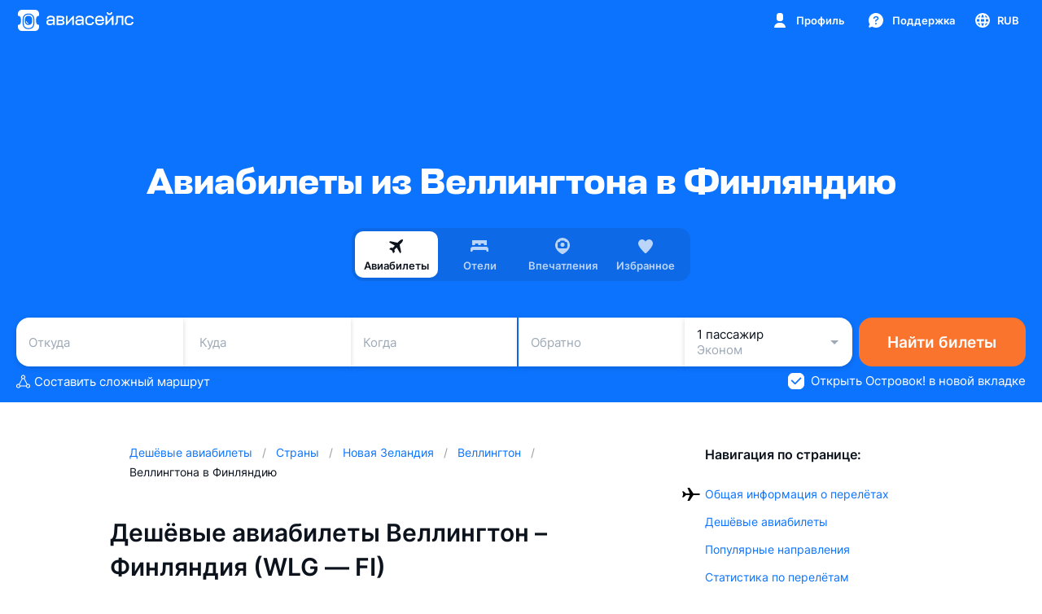

--- FILE ---
content_type: text/css; charset=utf-8
request_url: https://static.aviasales.com/selene-static/entrypoint/shared-2134d706839a9e0f40b8ecedbb4dbc221c7d21c0.5e5d717d26567352.css
body_size: 3074
content:
.s__kWCypQEoKv425aC_{--ticket-badge-flare:linear-gradient(90deg,rgba(255,255,255,0) 0%,rgba(255,255,255,.5) 50.52%,rgba(255,255,255,0) 100%)}.--night .s__kWCypQEoKv425aC_{--ticket-badge-flare:linear-gradient(90deg,rgba(10,10,10,0) 0%,rgba(10,10,10,.2) 50.52%,rgba(10,10,10,0) 100%)}.s__Muhkk0XKboBIPT1A{align-items:center;gap:2px;max-width:100%;display:inline-flex;position:relative;overflow:hidden}.s__pa8fFD4qZc4JJU7t{color:inherit;background-color:transparent}.s__LP5kzLJC6c4omWTq{border-radius:50px}.s__B9lAPZqnfpY48FBY{border-radius:8px}.s__B9lAPZqnfpY48FBY.s__aTsrLF2Lw2o1f9i2{border-radius:4px}.s__nWRqX5ztoh4Xi0x4{order:2}.s__L9seaBLI2gcQOrGz{opacity:.75}.s__L9seaBLI2gcQOrGz:before{content:"";background-image:var(--ticket-badge-flare);width:80px;animation:1.5s ease-in-out infinite s__thtZWCDAD04Uoj3w;position:absolute;top:0;bottom:0}@keyframes s__thtZWCDAD04Uoj3w{0%,33%{left:-80px}to{left:100%}}.s__O3vhSh7YLQ8cD159{width:100%;max-width:1040px;height:100%;color:var(--ink_800-graphite_50);background:var(--ink_50-graphite_700)}@media (max-width:768px){.s__O3vhSh7YLQ8cD159{transition:height .3s,max-height .3s,margin-top .3s}.s__O3vhSh7YLQ8cD159.s__KYa1o9KVGvcnBe2t{border-radius:8px 8px 0 0;height:auto;max-height:100vh;margin-top:auto}.s__vYsWmgSDOEoFqziH{border-radius:16px 16px 0 0;height:100%;max-height:50vh;margin-top:50vh}.s__c1xM1v2FHE7pejon{border-radius:16px 16px 0 0;height:auto;max-height:100vh;margin-top:auto}.s__l4DPAWrlezIKVFjG{border-radius:0}}:not(#\#).s__EUCmOZ9fxYwpoOj8{white-space:nowrap}.s__ZxmqWyXoDdcWy7AU{--tooltip-background:var(--ink_800)}.--night .s__ZxmqWyXoDdcWy7AU{--tooltip-background:var(--graphite_900)}.s__PtNjIEggL50Dyf3M{z-index:1000;color:var(--white);text-align:left;pointer-events:none;background-color:var(--tooltip-background);opacity:0;will-change:transform;border-radius:3px;padding:0;font-size:13px;transition:transform .5s ease-out,opacity .15s linear;position:absolute;transform:translateY(20px);box-shadow:0 6px 9px rgba(0,0,0,.08)}.s__PtNjIEggL50Dyf3M .s__vTYUJtDy74EBL2v5{transform:translate(-50px)}.s__PtNjIEggL50Dyf3M .s__HNmDIP4BY48uepM2{transform:translate(50px)}.s__PtNjIEggL50Dyf3M .s__U6mNxY3jz08bComH{transform:translateY(50px)}.s__PtNjIEggL50Dyf3M .s__czk2oeDia1E8pT8i,.s__PtNjIEggL50Dyf3M .s__sGtsLfkGfugtXGEv,.s__PtNjIEggL50Dyf3M .s__YUVCryomiiswJJAM{transform:translateY(-50px)}@media (hover:hover),(pointer:fine){:hover>.s__PtNjIEggL50Dyf3M.s__IgUInuIJRUI61Vw9{opacity:1;transition:transform .5s cubic-bezier(0,.83,0,1.17),opacity .25s linear;transform:translate(0)}}.s__PtNjIEggL50Dyf3M .s__w61oI1jhy5Qc8ESj{opacity:1;transition:transform .5s cubic-bezier(0,.83,0,1.17),opacity .25s linear;transform:translate(0)}.s__PtNjIEggL50Dyf3M.s__OKFlGKb3YUitsBXM{opacity:1;transition:none;transform:translate(0)}.s__PtNjIEggL50Dyf3M.s__OKFlGKb3YUitsBXM.s__IHm0hq5QmqEJexfa,.s__PtNjIEggL50Dyf3M.s__OKFlGKb3YUitsBXM.s__YE24hmBUqicDzQVj{pointer-events:none;opacity:.01}.s__PtNjIEggL50Dyf3M.s__OKFlGKb3YUitsBXM.s__IHm0hq5QmqEJexfa.s__vTYUJtDy74EBL2v5,.s__PtNjIEggL50Dyf3M.s__OKFlGKb3YUitsBXM.s__YE24hmBUqicDzQVj.s__vTYUJtDy74EBL2v5{transform:translate(-50px)}.s__PtNjIEggL50Dyf3M.s__OKFlGKb3YUitsBXM.s__IHm0hq5QmqEJexfa.s__HNmDIP4BY48uepM2,.s__PtNjIEggL50Dyf3M.s__OKFlGKb3YUitsBXM.s__YE24hmBUqicDzQVj.s__HNmDIP4BY48uepM2{transform:translate(50px)}.s__PtNjIEggL50Dyf3M.s__OKFlGKb3YUitsBXM.s__IHm0hq5QmqEJexfa.s__U6mNxY3jz08bComH,.s__PtNjIEggL50Dyf3M.s__OKFlGKb3YUitsBXM.s__YE24hmBUqicDzQVj.s__U6mNxY3jz08bComH{transform:translateY(50px)}.s__PtNjIEggL50Dyf3M.s__OKFlGKb3YUitsBXM.s__IHm0hq5QmqEJexfa.s__czk2oeDia1E8pT8i,.s__PtNjIEggL50Dyf3M.s__OKFlGKb3YUitsBXM.s__IHm0hq5QmqEJexfa.s__sGtsLfkGfugtXGEv,.s__PtNjIEggL50Dyf3M.s__OKFlGKb3YUitsBXM.s__IHm0hq5QmqEJexfa.s__YUVCryomiiswJJAM,.s__PtNjIEggL50Dyf3M.s__OKFlGKb3YUitsBXM.s__YE24hmBUqicDzQVj.s__czk2oeDia1E8pT8i,.s__PtNjIEggL50Dyf3M.s__OKFlGKb3YUitsBXM.s__YE24hmBUqicDzQVj.s__sGtsLfkGfugtXGEv,.s__PtNjIEggL50Dyf3M.s__OKFlGKb3YUitsBXM.s__YE24hmBUqicDzQVj.s__YUVCryomiiswJJAM{transform:translateY(-50px)}.s__PtNjIEggL50Dyf3M.s__OKFlGKb3YUitsBXM.s__IHm0hq5QmqEJexfa.s__dceHoJbBPyskgHv4,.s__PtNjIEggL50Dyf3M.s__OKFlGKb3YUitsBXM.s__YE24hmBUqicDzQVj.s__C80f9fsrMugytQOM{opacity:1;transition:transform .5s cubic-bezier(0,.83,0,1.17),opacity .25s linear;transform:translate(0)}.s__PtNjIEggL50Dyf3M.s__OKFlGKb3YUitsBXM.s__LuRhrHNFgLQ1UPqr{pointer-events:none;opacity:1;transform:translate(0)}.s__PtNjIEggL50Dyf3M.s__OKFlGKb3YUitsBXM.s__LuRhrHNFgLQ1UPqr.s__zw7acN_XWcMfY5ZX{opacity:0;transition:transform .3s ease-out,opacity .15s linear}.s__PtNjIEggL50Dyf3M.s__OKFlGKb3YUitsBXM.s__LuRhrHNFgLQ1UPqr.s__zw7acN_XWcMfY5ZX.s__vTYUJtDy74EBL2v5{transform:translate(-50px)}.s__PtNjIEggL50Dyf3M.s__OKFlGKb3YUitsBXM.s__LuRhrHNFgLQ1UPqr.s__zw7acN_XWcMfY5ZX.s__HNmDIP4BY48uepM2{transform:translate(50px)}.s__PtNjIEggL50Dyf3M.s__OKFlGKb3YUitsBXM.s__LuRhrHNFgLQ1UPqr.s__zw7acN_XWcMfY5ZX.s__U6mNxY3jz08bComH{transform:translateY(50px)}.s__PtNjIEggL50Dyf3M.s__OKFlGKb3YUitsBXM.s__LuRhrHNFgLQ1UPqr.s__zw7acN_XWcMfY5ZX.s__czk2oeDia1E8pT8i,.s__PtNjIEggL50Dyf3M.s__OKFlGKb3YUitsBXM.s__LuRhrHNFgLQ1UPqr.s__zw7acN_XWcMfY5ZX.s__sGtsLfkGfugtXGEv,.s__PtNjIEggL50Dyf3M.s__OKFlGKb3YUitsBXM.s__LuRhrHNFgLQ1UPqr.s__zw7acN_XWcMfY5ZX.s__YUVCryomiiswJJAM{transform:translateY(-50px)}.s__qKXR5yVepwMI95X6{pointer-events:none;justify-content:center;display:flex;position:absolute}.s__U6mNxY3jz08bComH .s__qKXR5yVepwMI95X6{height:6px;bottom:-6px;left:0;right:0}.s__czk2oeDia1E8pT8i .s__qKXR5yVepwMI95X6,.s__sGtsLfkGfugtXGEv .s__qKXR5yVepwMI95X6,.s__YUVCryomiiswJJAM .s__qKXR5yVepwMI95X6{height:6px;top:-6px;left:0;right:0}.s__sGtsLfkGfugtXGEv .s__qKXR5yVepwMI95X6{left:auto;right:10px}.s__YUVCryomiiswJJAM .s__qKXR5yVepwMI95X6{left:10px;right:auto}.s__HNmDIP4BY48uepM2 .s__qKXR5yVepwMI95X6{align-items:center;width:25px;top:0;bottom:0;right:-25px}.s__vTYUJtDy74EBL2v5 .s__qKXR5yVepwMI95X6{align-items:center;width:25px;top:0;bottom:0;left:-25px}.s__kuckg6BQxjQtY5nG{width:25px;height:6px;position:relative}.s__kuckg6BQxjQtY5nG path{fill:var(--tooltip-background)}.s__czk2oeDia1E8pT8i .s__kuckg6BQxjQtY5nG,.s__sGtsLfkGfugtXGEv .s__kuckg6BQxjQtY5nG,.s__YUVCryomiiswJJAM .s__kuckg6BQxjQtY5nG{transform:rotate(180deg)}.s__HNmDIP4BY48uepM2 .s__kuckg6BQxjQtY5nG{left:-10px;transform:rotate(-90deg)}.s__vTYUJtDy74EBL2v5 .s__kuckg6BQxjQtY5nG{right:-10px;transform:rotate(90deg)}.s__rYMSvcbhCgd4Nv74{pointer-events:auto}.s__oNR4mDzbc2FGMciX{display:flex}.s__oNR4mDzbc2FGMciX:empty+.s__qKXR5yVepwMI95X6{display:none}.s__oHIkRPNYXs0MHoGV{justify-content:center;align-items:center;display:flex}.s__oHIkRPNYXs0MHoGV.s__LGCSdTJuaycUobtQ{order:1}.s__oHIkRPNYXs0MHoGV.s__s5_GsT9RHwWDJEE6{order:3}.s__bkrDUAyqwgozmU2v{--chip-default-border-color:var(--black_alpha_16);--chip-selected-backround-color:var(--brand_shading);--chip-selected-icon-color:var(--brand_primary_500);--chip-secondary-background-color:var(--black_alpha_8);--chip-secondary-selected-background-color:var(--brand_primary_25)}.--night .s__bkrDUAyqwgozmU2v{--chip-default-border-color:transparent;--chip-selected-backround-color:inherit;--chip-selected-icon-color:var(--graphite_300);--chip-secondary-background-color:var(--white_alpha_12);--chip-secondary-selected-background-color:inherit}.s__mVASqW5k13sfeKji{cursor:pointer;background-color:var(--white-graphite_500);border-width:0;border-radius:19px;max-width:100%;height:38px;padding:0;display:inline-block;position:relative}.s__mVASqW5k13sfeKji:after{content:"";border-radius:inherit;transition-timing-function:cubic-bezier(.33,.96,.49,1.01);transition-duration:0;background-color:transparent;transition-property:background-color;position:absolute;top:0;bottom:0;left:0;right:0}@media (hover:hover),(pointer:fine){.s__mVASqW5k13sfeKji{cursor:pointer}.s__mVASqW5k13sfeKji:hover:after{background:var(--alpha_8)}}.s__mVASqW5k13sfeKji:focus{outline:0}[data-interaction-mode=keyboard] .s__mVASqW5k13sfeKji:focus{outline:2px solid rgba(239,83,37,.5)}@media (prefers-reduced-motion:no-preference){[data-interaction-mode=keyboard] .s__mVASqW5k13sfeKji:focus{outline-offset:5px;transition:outline-offset .25s}}@media not all and (-webkit-min-device-pixel-ratio:.0000264583),not all and (min-resolution:.001dpcm){@supports ((-webkit-appearance:none)){[data-interaction-mode=keyboard] .s__mVASqW5k13sfeKji:focus{transition:none}}}[data-interaction-mode=keyboard] .s__mVASqW5k13sfeKji:focus:after{background:var(--alpha_8)}.s__mVASqW5k13sfeKji:focus-visible{outline:2px solid rgba(239,83,37,.5)}@media (prefers-reduced-motion:no-preference){.s__mVASqW5k13sfeKji:focus-visible{outline-offset:5px;transition:outline-offset .25s}}@media not all and (-webkit-min-device-pixel-ratio:.0000264583),not all and (min-resolution:.001dpcm){@supports ((-webkit-appearance:none)){.s__mVASqW5k13sfeKji:focus-visible{transition:none}}}.s__mVASqW5k13sfeKji:focus-visible:after{background:var(--alpha_8)}.s__mVASqW5k13sfeKji:active:after{background-color:var(--alpha_16)}.s__z2IxeWhVmDMeb1KU{box-sizing:border-box;height:100%;color:var(--ink_800-graphite_50);border:1px solid var(--chip-default-border-color);border-radius:inherit;align-items:center;gap:6px;padding:6px 10px;transition:opacity .2s ease-in-out;display:flex}.s__Uq1EmHrSXu8sAP4a:first-child{padding-left:2px}.s__Uq1EmHrSXu8sAP4a:last-child{padding-right:2px}.s__Uq1EmHrSXu8sAP4a:only-child{padding:0 2px}.s__RXiTe5SYjQS_tV3u,.s__TcyB_2QkCH0xuNhx{color:var(--icon_default);align-items:center;display:flex}.s__RW3fu59I6xoEzohz{min-width:16px;height:16px;color:var(--white);background:var(--brand_primary_500);border-radius:16px;justify-content:center;align-items:center;padding:0 4px;display:flex}.s__RW3fu59I6xoEzohz:not(:last-child){margin-right:2px}.s__unfShw2VlngdkkeC .s__z2IxeWhVmDMeb1KU{gap:4px}.s__mVASqW5k13sfeKji.s__ckhTkRDLmbUGDb5k .s__z2IxeWhVmDMeb1KU{color:var(--brand_primary_500-graphite_50);background-color:var(--chip-selected-backround-color);border-color:var(--brand_primary_500);box-shadow:inset 0px 0px 0px 1px var(--brand_primary_500)}.s__mVASqW5k13sfeKji.s__ckhTkRDLmbUGDb5k .s__RXiTe5SYjQS_tV3u,.s__mVASqW5k13sfeKji.s__ckhTkRDLmbUGDb5k .s__TcyB_2QkCH0xuNhx{color:var(--chip-selected-icon-color)}.s__mVASqW5k13sfeKji.s__BrzYm4szYzEPymkl{pointer-events:none;cursor:default}.s__mVASqW5k13sfeKji.s__BrzYm4szYzEPymkl .s__z2IxeWhVmDMeb1KU{opacity:.3}.s__bwWtNtsk1Ks538Tg{height:30px}.s__bwWtNtsk1Ks538Tg .s__z2IxeWhVmDMeb1KU{gap:4px;padding:6px 8px}.s__bwWtNtsk1Ks538Tg .s__RW3fu59I6xoEzohz{margin:0}.s__fYkW0lZYTU7WtuKr{background-color:var(--chip-secondary-background-color)}.s__fYkW0lZYTU7WtuKr .s__RXiTe5SYjQS_tV3u,.s__fYkW0lZYTU7WtuKr .s__TcyB_2QkCH0xuNhx{color:var(--icon_default_on_grey)}.s__fYkW0lZYTU7WtuKr.s__ckhTkRDLmbUGDb5k .s__z2IxeWhVmDMeb1KU{background-color:var(--chip-secondary-selected-background-color)}.s__YWI6RjESmn0vsYaw{box-shadow:0 4px 8px rgba(0,0,0,.06)}.s__fYkW0lZYTU7WtuKr:not(.s__ckhTkRDLmbUGDb5k) .s__z2IxeWhVmDMeb1KU,.s__YWI6RjESmn0vsYaw:not(.s__ckhTkRDLmbUGDb5k) .s__z2IxeWhVmDMeb1KU{border-color:transparent}.s__rPdWc98og3UUeC2f{--dropdown-background:var(--white);--dropdown-border:transparent;--dropdown-shadow:0 6px 9px rgba(0,0,0,.08)}.--night .s__rPdWc98og3UUeC2f{--dropdown-background:var(--graphite_600);--dropdown-border:var(--graphite_900);--dropdown-shadow:none}.s__RaXgOMSQDLAm5vY7{position:relative}.s__pBDquRKcBnsMPzu9{z-index:2;position:absolute}.s__X1VxXCdrwcMQKMgz{background:var(--dropdown-background);width:10px;height:10px;position:relative;transform:rotate(45deg)}.s__VIwN437owkg3DXBD{background:var(--dropdown-background);border:1px solid var(--dropdown-border);width:300px;box-shadow:var(--dropdown-shadow);border-radius:8px}.s__tliyJOWnasA0hr5m{z-index:2;width:100%;position:relative}.s__bi6tJy0ym00a7yEO{overflow:hidden}.s__jFoO4ynHtQD2tt8z{z-index:1;pointer-events:none;display:flex;position:absolute}.s__LQGMVSr6IIMvj9rQ{top:50%;right:calc(100% + 11px);transform:translateY(-50%)}.s__LQGMVSr6IIMvj9rQ .s__jFoO4ynHtQD2tt8z{align-items:center;top:0;bottom:0;left:100%}.s__LQGMVSr6IIMvj9rQ .s__X1VxXCdrwcMQKMgz{border-top:1px solid var(--dropdown-border);border-right:1px solid var(--dropdown-border);border-radius:0 2px 0 0;left:-5px}.s__ZilCSgLyrYAMRVon{top:50%;left:calc(100% + 11px);transform:translateY(-50%)}.s__ZilCSgLyrYAMRVon .s__jFoO4ynHtQD2tt8z{align-items:center;top:0;bottom:0;right:100%}.s__ZilCSgLyrYAMRVon .s__X1VxXCdrwcMQKMgz{border-bottom:1px solid var(--dropdown-border);border-left:1px solid var(--dropdown-border);border-radius:0 0 0 2px;right:-5px}.s__s3pfdvizKI2vTJzr{bottom:calc(100% + 11px);left:50%;transform:translate(-50%)}.s__s3pfdvizKI2vTJzr .s__jFoO4ynHtQD2tt8z{justify-content:center;top:100%;left:0;right:0}.s__s3pfdvizKI2vTJzr .s__X1VxXCdrwcMQKMgz{border-right:1px solid var(--dropdown-border);border-bottom:1px solid var(--dropdown-border);border-radius:0 0 2px;top:-6px}.s__xZ2sGn9yqVET2c6E{top:calc(100% + 11px);left:50%;transform:translate(-50%)}.s__xZ2sGn9yqVET2c6E .s__jFoO4ynHtQD2tt8z{justify-content:center;bottom:100%;left:0;right:0}.s__xZ2sGn9yqVET2c6E .s__X1VxXCdrwcMQKMgz{border-top:1px solid var(--dropdown-border);border-left:1px solid var(--dropdown-border);border-radius:2px 0 0;bottom:-5px}.s__KMP0D5NWRcdmho3Q{top:calc(100% + 11px);right:0}.s__KMP0D5NWRcdmho3Q .s__jFoO4ynHtQD2tt8z{bottom:100%;right:10px}.s__KMP0D5NWRcdmho3Q .s__X1VxXCdrwcMQKMgz{border-top:1px solid var(--dropdown-border);border-left:1px solid var(--dropdown-border);border-radius:2px 0 0;bottom:-5px}.s__wqzfkzvhjR0KY4TY{top:calc(100% + 11px);left:0}.s__wqzfkzvhjR0KY4TY .s__jFoO4ynHtQD2tt8z{bottom:100%;left:10px}.s__wqzfkzvhjR0KY4TY .s__X1VxXCdrwcMQKMgz{border-top:1px solid var(--dropdown-border);border-left:1px solid var(--dropdown-border);border-radius:2px 0 0;bottom:-5px}.s__qoqYSeSYPvAUAd6z .s__X1VxXCdrwcMQKMgz{display:none}.s__qoqYSeSYPvAUAd6z.s__LQGMVSr6IIMvj9rQ{right:100%}.s__qoqYSeSYPvAUAd6z.s__ZilCSgLyrYAMRVon{left:100%}.s__qoqYSeSYPvAUAd6z.s__s3pfdvizKI2vTJzr{bottom:100%}.s__qoqYSeSYPvAUAd6z.s__xZ2sGn9yqVET2c6E,.s__qoqYSeSYPvAUAd6z.s__KMP0D5NWRcdmho3Q,.s__qoqYSeSYPvAUAd6z.s__wqzfkzvhjR0KY4TY{top:100%}
/*# sourceMappingURL=https://private-static.prod.k8s.int.avs.io/selene-source-maps/shared-2134d706839a9e0f40b8ecedbb4dbc221c7d21c0.5e5d717d26567352.css.map*/

--- FILE ---
content_type: text/javascript; charset=utf-8
request_url: https://static.aviasales.com/selene-static/entrypoint/shared-ef23b478cc4a467e56b6bdeaf517517eaa607016.912ece5b2919f723.min.js
body_size: 2685
content:
"use strict";(self.__LOADABLE_LOADED_CHUNKS__=self.__LOADABLE_LOADED_CHUNKS__||[]).push([["97675"],{74047:function(e,t,s){s.d(t,{_:function(){return C}});var a=s(74848),n=s(43315),l=s.n(n),i=s(57726),r=s.n(i),o=s(16309),c=s(96540),u=s(47386),d=s(98476),_=s(82004),g=s(89082),h=s(50802),x=s(62793),b=s(30832),m=s(27988),f=s(60140);let p=r().bind({root:"s__nNQJpNZo74eBjHbI",root_disabled:"s__eYhnleE0Fawh5ixk","root_has-root-click":"s__DXqukguAaCYza23v","text-wrapper":"s__s3_22IhD2YYaMgkl","has-click":"s__V_UDFtM23dgVxU5h",text:"s__yKO6YyPjC9gnnci9","delta-price":"s__C5X7ZhGViZoufztN",switch:"s__uSviVCVlB0Yv0JTN","baggage-count-button-text":"s__VmtWUq6ahkccXrKh","baggage-count-button-icon":"s__rOLnNIAy2UM_im8K","baggage-count-button-text-with-icon":"s___l0Srk_hn4YrVfk4"}),N=e=>{let{text:t,deltaPrice:s,isDisabled:n,isToggleEnabled:l,handleSwitchChange:i,baggageCountButtonText:r,isOpenFareModalButtonVisible:o,openFareModalClick:N,isNightTheme:j}=e,k=(0,u.r)("price_short"),v=null===r||o,C=(0,c.useCallback)(e=>{(e.stopPropagation(),o)?N():null===r&&(e.preventDefault(),i())},[i,o,N,r]),M=(0,c.useCallback)(()=>{null!==r&&i()},[i,r]),y=(0,c.useCallback)(()=>{null===r||o||N()},[r,N,o]),B=(0,c.useMemo)(()=>o?(0,a.jsx)(d.v,{size:_.u.S,children:(0,a.jsx)(g.C,{})}):(0,a.jsx)(h.d,{className:p("switch"),disabled:n,checked:l,readOnly:!0,onChange:M}),[o,n,l,M]);return(0,a.jsxs)("div",{className:p("root",{root_disabled:n,"root_has-root-click":v}),onClick:C,children:[(0,a.jsxs)("div",{className:p("text-wrapper",{"has-click":!v}),onClick:y,children:[(0,a.jsx)(x.E,{type:b.M.Body2Regular,className:p("text"),children:t}),s&&s.value>0&&(0,a.jsxs)(x.E,{type:b.M.Body2Semi,className:p("delta-price"),children:["+",k((0,f.GK)(s))]}),r&&(0,a.jsx)(m.f,{className:p("baggage-count-button-text"),text:r,textType:b.M.Body2Semi,isNightTheme:j,iconClassName:p("baggage-count-button-icon"),textWithIconClassName:p("baggage-count-button-text-with-icon")})]}),B]})},j=r().bind({root:"s__uMVROZZQAUuBmoQf",root_disabled:"s__Vce0kTuuduUwcBvn",text:"s__rM5lXBRO3vcrYGWe",empty:"s__sNxg5uuJwfE3Jmqj",price:"s__cgWb0omiWP0E2ntO"}),k=e=>{let{text:t,isDisabled:s,isEmptyState:n,isNightTheme:l,onClick:i}=e,r=(0,c.useCallback)(e=>{e.preventDefault(),e.stopPropagation(),i()},[i]);return(0,a.jsxs)("div",{className:j("root",{root_disabled:s}),onClick:r,"data-test-id":"fare-upsell-select-row",children:[(0,a.jsx)(m.f,{text:t,textType:n?b.M.Body3Regular:b.M.Body2Regular,className:j("text",{empty:n}),shortPriceClassName:j("price"),isNightTheme:l,boldTextType:b.M.Body2Semi}),(0,a.jsx)(d.v,{size:_.u.S,children:(0,a.jsx)(g.C,{})})]})},v=r().bind({root:"s__MTtMYJ2_lRQHBm1Z",root_expired:"s__sNb2a43eM9YJtbuZ",divider:"s__JXocIgNS_EMrWHbd"}),C=e=>{let{isDisabled:t=!1,baggageUpsell:s,isExpired:n=!1,isNightTheme:i=!1,className:r,isChangeFareButtonEmptyState:c,changeFareButtonFormattedText:u,changeFareButtonClick:d=l(),upsellFareToggleClick:_=l()}=e,g=!!s?.text,h=!!u,x=g&&h;return n?null:(0,a.jsxs)("div",{className:v("root",{root_expired:n},r),children:[g&&(0,a.jsx)(N,{isDisabled:t,text:s?.text??"",deltaPrice:s?.deltaPrice??null,isToggleEnabled:!!s?.isBaggageEnabled,handleSwitchChange:_,baggageCountButtonText:s?.baggageCountButtonText??null,isOpenFareModalButtonVisible:!!s?.isOpenFareModalButtonVisible,openFareModalClick:d,isNightTheme:i}),x&&(0,a.jsx)(o.c,{className:v("divider")}),h&&(0,a.jsx)(k,{isDisabled:t,text:u,isEmptyState:c??!1,isNightTheme:i,onClick:d})]})}},17201:function(e,t,s){s.d(t,{_j:function(){return f._},cE:function(){return m.cE},op:function(){return m.op},qU:function(){return b},gV:function(){return m.gV},wF:function(){return m.wF},lk:function(){return m.lk},j9:function(){return m.j9}});var a=s(74848),n=s(57726),l=s.n(n),i=s(96540),r=s(27988),o=s(30832),c=s(30779),u=s(81705),d=s.p+"ba5a6fa71a3ee5cf.svg",_=s.p+"4caefd827d520ae5.svg";let g=l().bind({root:"s__fotMgYBBkBUsAnO_",icon:"s__rM3ZSXEyZYwa8PpG",text:"s__LbkgWMEEOgBx7eSW","lottie-container":"s__HK63JF34v4WqpwmW"}),h=(0,u.g)({loader:()=>s.e("52722").then(s.t.bind(s,92839,19))}),x=(0,u.g)({loader:()=>s.e("46672").then(s.t.bind(s,17849,19))}),b=e=>{let{banner:t,isNightTheme:s=!1,isDesktop:n=!1,onClick:l,className:u}=e,[b,m]=(0,i.useState)(!1),[f,p]=(0,i.useState)(),N=(0,i.useCallback)(()=>{l(t.informerModalId)},[t.informerModalId,l]),j=(0,i.useCallback)(()=>{p([0,50]),m(!0)},[]),k=(0,i.useCallback)(()=>{p([50,0]),m(!0)},[]),v=s?t.icon.darkURL:t.icon.lightURL,C=s?d:_,M=s?x:h;return(0,a.jsxs)("div",{className:g("root",u),onClick:N,onMouseEnter:j,onMouseLeave:k,children:[n?(0,a.jsx)("div",{className:g("lottie-container"),children:(0,a.jsx)(M.View,{fallback:(0,a.jsx)("img",{src:C,alt:"image"}),play:b,segments:f})}):(0,a.jsx)("img",{src:C,alt:"image"}),(0,a.jsx)(r.f,{className:g("text"),text:t.text,textType:o.M.Body3Regular,isNightTheme:s}),(0,a.jsx)(c._,{shimmer:!1,height:24,width:24,src:v,className:g("icon")})]})};var m=s(21606),f=s(74047)},50802:function(e,t,s){s.d(t,{d:function(){return u}});var a=s(74848),n=s(96540),l=s(32485),i=s(18279),r=s(56054),o={variables:"s__At7QL0ZoJELQ5g8m",container:"s__XClSzsuOXZsBMkRw",small:"s__VSS1HJdx7TEZGNXb",medium:"s__ORukl0PujY1bDZ6Y",checkbox:"s__YY3yBb22SoAPhi7h",label:"s__pKOHhyofXEpsO9Kr",left:"s__qFCA7N2Pk6g92L4q",right:"s__uQVhDNFMeIjQeAVt"};let c=(0,n.forwardRef)((e,t)=>{let{className:s,label:n,labelPosition:c="left",innerClassName:u,size:d="medium",touchZone:_,testId:g,...h}=e;return(0,a.jsxs)("label",{className:l(o.variables,o.container,o[d],s),"data-test-id":g??"switch",children:[(0,a.jsx)("input",{type:"checkbox",ref:t,...h}),"left"===c&&(0,a.jsx)(i.J,{className:l(o.label,o[c]),children:n}),(0,a.jsx)("span",{className:l(o.checkbox,u)}),"right"===c&&(0,a.jsx)(i.J,{className:l(o.label,o[c]),children:n}),(0,a.jsx)(r.M,{..._})]})}),u=(0,n.memo)(c)},66394:function(e,t,s){s.d(t,{w:function(){return l}}),s(65315),s(22416);var a=s(96540);let n=new(s(43591)).default(e=>{Array.isArray(e)&&e.length&&e.forEach(e=>{"function"==typeof e.target.handleResize&&e.target.handleResize(e.contentRect)})});function l(e){let t=(0,a.useRef)(null),[s,l]=(0,a.useState)(16),[i,r]=(0,a.useState)(40),[o,c]=(0,a.useState)(!1);return(0,a.useEffect)(()=>{let e=t.current;return e&&(e.handleResize=e=>{l(e.width),r(e.height),c(!0)},n.observe(e)),()=>{e&&n.unobserve(e)}},[e]),{ref:t,width:s,height:i,isAlreadyRendered:o}}}}]);
//# sourceMappingURL=https://private-static.prod.k8s.int.avs.io/selene-source-maps/shared-ef23b478cc4a467e56b6bdeaf517517eaa607016.912ece5b2919f723.min.js.map

--- FILE ---
content_type: text/javascript; charset=utf-8
request_url: https://static.aviasales.com/selene-static/entrypoint/shared-de65c00c3c3b04065e900e5629908e017d0aa64f.7a4ed10610810c16.min.js
body_size: 8952
content:
(self.__LOADABLE_LOADED_CHUNKS__=self.__LOADABLE_LOADED_CHUNKS__||[]).push([["74861"],{19813:function(e,t,r){"use strict";r.d(t,{U0:function(){return s},$Z:function(){return l},Ok:function(){return o},Cv:function(){return c}}),r(65315),r(37089);var n=r(35634);let i=e=>{let t={};return(e.text_type&&(t.textType=e.text_type),e.desktop_text_type&&(t.desktopTextType=e.desktop_text_type),e.link&&(t.link=e.link),e.style&&(t.style={color:e.style.color,lineThrough:e.style.line_through}),e.type===n.k.Area||e.type===n.k.Distance||e.type===n.k.Timestamp||e.type===n.k.IntervalDate||e.type===n.k.IntervalDateFlexible||e.type===n.k.Number||e.type===n.k.Mass||e.type===n.k.MassInterval||e.type===n.k.Temperature||e.type===n.k.Duration||e.type===n.k.Size||e.type===n.k.SizeDimensions)?{...t,type:e.type,token:e.token,value:e.value}:e.type===n.k.Price?{...t,type:e.type,token:e.token,value:{value:e.value.value,currencyCode:e.value.currency_code.toUpperCase()}}:e.type===n.k.PriceInterval?{...t,type:e.type,token:e.token,value:{start:e.value.start,end:e.value.end,currencyCode:e.value.currency_code.toUpperCase()}}:{...t,type:e.type,value:e.value}},a=e=>{let{type:t,name:r,size:n,color:i}=e,a={type:t,name:r};return n&&(a.size=n),i&&(a.color=i),a},o=e=>"custom"===e.type?(e=>{let t={type:e.type,url:e.url,size:e.size},{fallback:r,is_shimmer_shown:n,is_fallback_on_loading:i,is_fallback_on_error:o,is_error_shown:l}=e;return r&&(t.fallback=a(r)),n&&(t.isShimmerShown=n),i&&(t.isFallbackOnLoading=i),o&&(t.isFallbackOnError=o),l&&(t.isErrorShown=l),t})(e):"emoji"===e.type?(e=>{let{type:t,name:r,size:n}=e,i={type:t,name:r};return n&&(i.size=n),i})(e):a(e),l=e=>{let t={text:e.text.map(i),textType:e.text_type};return e.desktop_text_type&&(t.desktopTextType=e.desktop_text_type),t};var u=r(6615);let s=(e,t)=>{if(t.type===n.k.Simple)return t.value;if(t.type===n.k.Timestamp)return(0,u._J[t.token])(e,new Date(t.value),t.token);if(t.type===n.k.Price)return(0,u._J[t.token])(e,{value:t.value.value,currency:t.value.currencyCode},t.token);if(t.type===n.k.PriceInterval)return(0,u._J[t.token])(e,{start:t.value.start,end:t.value.end,currency:t.value.currencyCode},t.token);if(t.type===n.k.IntervalDate)return(0,u._J[t.token])(e,new u.IX({start:new Date(t.value.start),end:new Date(t.value.end)}),t.token);if(t.type===n.k.IntervalDateFlexible)return((e,t)=>{let r=u._J[t.token],n=t.value.map(e=>e.start===e.end?new Date(e.start):new u.IX({start:new Date(e.start),end:new Date(e.end)})),[i]=n;if(!n.length||!i)return"";if(n.length>1){let[,a]=n;return r(e,[i,a],t.token)}return r(e,[i],t.token)})(e,t);if(t.type===n.k.Number)return(0,u._J[t.token])(e,t.value,t.token);if(t.type===n.k.Mass)return(0,u._J[t.token])(e,{value:t.value,unit:"kg"},t.token);if(t.type===n.k.MassInterval)return(0,u._J[t.token])(e,{start:{value:t.value.start,unit:"kg"},end:{value:t.value.end,unit:"kg"}},t.token);if(t.type===n.k.Temperature)return(0,u._J[t.token])(e,{value:t.value,unit:"C"},t.token);if(t.type===n.k.Duration){let r;return r=u._J[t.token],"min"===t.value.unit?r(e,u.dw.fromMinutes(t.value.value),t.token):"sec"===t.value.unit?r(e,u.dw.fromMs(1e3*t.value.value),t.token):"ms"===t.value.unit?r(e,u.dw.fromMs(t.value.value),t.token):""}return t.type===n.k.Distance||t.type===n.k.Size?(0,u._J[t.token])(e,{value:t.value.value,unit:t.value.unit},t.token):t.type===n.k.SizeDimensions?((e,t)=>{let r=u._J[t.token],{width:n,height:i,length:a}=t.value;return r(e,{width:n,height:i,length:a},t.token)})(e,t):t.type===n.k.Area?(0,u._J[t.token])(e,{value:t.value,unit:"m2"},t.token):""},c=(e,t)=>t.text.map(t=>s(e,t)).join("")},76353:function(e,t,r){"use strict";r.d(t,{Qi:function(){return H},uL:function(){return a},Qc:function(){return k},$i:function(){return j},nq:function(){return U},oR:function(){return C},L4:function(){return w},LY:function(){return v},sR:function(){return O},eq:function(){return x},V_:function(){return E},tI:function(){return P},x3:function(){return I},BH:function(){return A}});var n=r(86663),i=r(94823);let a=e=>{let{searchId:t,proposalId:r,proposalPosition:a,agentId:o,agentLabel:l,lang:u,resultsHostUrl:s,market:c,isCharter:p,isAssisted:d,assistedFallback:f,marker:y,currency:g,passengers:m,priceValue:h,destination:v,departDateTimestamp:k,returnDateTimestamp:B}=e,_={search_id:t,proposal_id:r,proposal_position:a,gate_id:o,gate_label:l,lang:u,results_url:s,market:c,brand:"AS",marker:f?void 0:y};return(p&&(_.is_charter=!0),d)?`/booking?${(0,n.stringify)({..._,adults:m.adults,children:m.children,infants:m.infants,price_value:h,price_currency:g,departure_city:v.departureCity,departure_date:k,arrival_city:v.arrivalCity,return_date:B,fallback:f,request_source:"booking_redirect"})}`:`/click?${(0,n.stringify)({..._,fallback:(0,i.xP)("/",()=>window.location.href),gate_currency:g,request_source:"booking_redirect"})}`};r(65315),r(37089),r(22416),r(99342);var o=r(64437),l=r(4821),u=r.n(l),s=r(33455),c=r.n(s),p=r(78082),d=r.n(p);r(837);var f=r(27107),y=r.n(f),g=r(39817),m=r.n(g),h=r(55211);let v=e=>{if(!e)return null;let{segments:t,tripClass:r,passengers:n}=e,i=t.map(e=>({origin:{iata:e.origin,type:e.origin_type,isVirtual:!0},destination:{iata:e.destination,type:e.destination_type,isVirtual:!0},date:new Date(e.date)})),a=(0,h._)({tripClass:r,passengers:n,segments:i}).params;return`/${a}`},k=(e,t)=>{if(!e)return null;let{tripClass:r,passengers:n}=e,i=t.segments.map((t,r)=>{let n=m()(t.flights),i=y()(t.flights),a=e.segments[r];return n&&i&&a?{origin:{iata:a.origin,type:a.origin_type,isVirtual:!0},destination:{iata:a.destination,type:a.destination_type,isVirtual:!0},date:new Date(n.departureDate)}:null}).filter(e=>null!==e),a=(0,h._)({tripClass:r,passengers:n,segments:i}).params;return`/${a}`},B=()=>{let e=(0,i.xP)("",()=>window.location.protocol),t=(0,i.xP)("",()=>window.location.port);return{protocol:e,port:t,hostname:(0,i.xP)("",()=>window.location.hostname),pathname:(0,i.xP)("",()=>window.location.pathname)}},_=c().convert({fixed:!1}),b=e=>u()("duration",e.flights)+(u()("duration",e.transfers)||0),T=_((e,t)=>{let r=[e],n=t.segments.map(b);try{t.segments.forEach((e,t)=>{let i=e.flights[0],a=e.flights[e.flights.length-1];if(!i||!a)throw Error("No Flights");r.push(`${i.localDepartureTimestamp}`),r.push(`${a.localArrivalTimestamp}`),r.push(`000000${n[t]}`.slice(-6));let o=[];e.flights.forEach(e=>{o.push(e.departureAirportIata),o.push(e.arrivalAirportIata)}),r.push(...d()(o))})}catch(e){}return r.join("")},(e,t)=>`${e}_${t.sign}`),A=(e,t)=>{let r=e.segments[0]?.flights[0];if(!r)return"";let n=0,i=0;for(let t=0;t<e.segments.length;t+=1){let a=e.segments[t],o=a?.flights.length??0;for(let e=0;e<o;e+=1){let o=a?.flights[e];o&&r.duration<o.duration&&(r=o,n=t,i=e)}}return t[n]?.[i]?.marketingCarrierDesignator.carrier??""},x=e=>{let{ticketSign:t,marker:r,searchUrlParams:i}=e,a=v(i),l={t:`_${t}`,marker:r,search_date:(0,o.A)(new Date,"ddMMyyyy")},u=(0,n.stringify)(l,{skipEmptyString:!0,skipNull:!0}),{protocol:s,port:c,hostname:p,pathname:d}=B();return a?`${s}//${p}${c?`:${c}`:""}/search${a}?${u}`:`${s}//${p}${c?`:${c}`:""}${d}?${u}`},C=(e,t)=>{let{ticketSign:r,currencyRates:i,currentCurrency:a,agentLabel:l="",unifiedPrice:u,searchId:s="",marker:c,utmMedium:p,utmCampaign:d,footprintStr:f,baseSearchUrl:y,expectedPriceSource:g="share",utmSource:m="ticket_sharing",requestSource:h="",preCheckedFilters:v,channel:k,subscriptionId:_,originAirports:b,destinationAirports:T}=e;void 0===t&&(t=!1);let{protocol:A,port:x,hostname:C,pathname:w}=B(),$=i[a]||1,S=u?Math.round(u/$):null,D=[f,r];u&&D.push(String(u));let R={t:D.join("_"),marker:c,search_date:(0,o.A)(new Date,"ddMMyyyy"),search_label:l,expected_price:S,expected_price_uuid:s,expected_price_currency:a,expected_price_source:g,request_source:h,filter_stops:v?.direct||"",filter_baggage:v?.withBaggage||"",filter_transfers_without_visa:v?.noVisaAtTransfer||"",channel:k??"",subscription_id:_??"",origin_airports:b,destination_airports:T};t||(R.utm_source=m,R.utm_medium=p,R.utm_campaign=d);let F=(0,n.stringify)(R,{skipEmptyString:!0,skipNull:!0});return y?`${A}//${C}${x?`:${x}`:""}/search${y}?${F}`:`${A}//${C}${x?`:${x}`:""}${w}?${F}`},w=(e,t)=>{let{proposal:r,ticket:n,...i}=e;void 0===t&&(t=!1);let a=r?A(n,r.flightTerms):(e=>{let t=e.segments[0]?.flights[0];if(!t)return"";for(let r=0;r<e.segments.length;r+=1){let n=e.segments[r],i=n?.flights.length??0;for(let e=0;e<i;e+=1){let r=n?.flights[e];r&&t.duration<r.duration&&(t=r)}}return t.operatingCarrier})(n),o=i.footprintStr??T(a,n);return C({...i,footprintStr:o,ticketSign:n.sign},t)};var $=r(5311),S=r(19813);let D=e=>e.map(e=>e.type===$.Pb.Text?{...e,children:(0,S.$Z)(e.children)}:{...e,children:e.children.map(e=>(0,S.$Z)(e))}),R=e=>{let{text:t,icon:r,duration_ms:n}=e,i={text:(0,S.$Z)(t)};return r&&(i.icon=(0,S.Ok)(r)),n&&(i.durationMs=n),i},F=e=>{let{id:t,text:r,style:n,icon:i,interactions:a}=e,o={id:t,text:(0,S.$Z)(r)};return n&&(o.style=(e=>{if(e)return{fullWidth:e.full_width,backgroundColor:e.background_color}})(e.style)),i&&(o.icon={icon:(0,S.Ok)(i.icon),placement:i.placement}),a&&(o.interactions=(e=>{if(!e)return;let t={};return e.hover&&(t.hover={},e.hover.tooltip&&(t.hover.tooltip=D(e.hover.tooltip.payload)),e.hover.copy&&(t.hover.copy=e.hover.copy.payload),e.hover.snackbar&&(t.hover.snackbar=R(e.hover.snackbar.payload))),e.press&&(t.press={},e.press.tooltip&&(t.press.tooltip=D(e.press.tooltip.payload)),e.press.copy&&(t.press.copy=e.press.copy.payload),e.press.snackbar&&(t.press.snackbar=R(e.press.snackbar.payload))),t})(e.interactions)),o},E=e=>e?e.map(F):[],I=()=>(0,i.xP)(null,()=>document.cookie),O=e=>e?e.count?e.weight?e.weight*e.count:e.dimensions?e.count-.1:e.count:-1:0,j=(e,t)=>{let r=e.replace(/[^\d.]/g,""),n=parseFloat(r.length>t?r.slice(0,t):r);return Number.isNaN(n)?0:n};var N=r(72408);let P=e=>{let t=()=>{e({width:(0,N.x)(0,()=>window.innerWidth),height:(0,N.x)(0,()=>window.innerHeight)})};return window.addEventListener("resize",t),()=>window.removeEventListener("resize",t)};var M=r(86646),L=r.n(M);let H=(e,t,r)=>{if(L()(t))return null;let n=t[e.currency],i=t[r];return void 0===n||void 0===i?null:Number((e.value*n/i).toFixed())},U=(e,t,r)=>null!==e&&(null===t?e+1<=r:(e+1)*(t+1)<=r)},27813:function(e,t,r){"use strict";r.d(t,{A:function(){return a}});var n=r(10123),i=r(70551);function a(e,t){(0,i.A)(2,arguments);var r=(0,n.A)(e),a=(0,n.A)(t);return r.getTime()<a.getTime()}},30454:function(e){"use strict";var t="%[a-f0-9]{2}",r=RegExp(t,"gi"),n=RegExp("("+t+")+","gi");e.exports=function(e){if("string"!=typeof e)throw TypeError("Expected `encodedURI` to be of type `string`, got `"+typeof e+"`");try{return e=e.replace(/\+/g," "),decodeURIComponent(e)}catch(t){return function(e){for(var t={"%FE%FF":"��","%FF%FE":"��"},i=n.exec(e);i;){try{t[i[0]]=decodeURIComponent(i[0])}catch(e){var a=function(e){try{return decodeURIComponent(e)}catch(i){for(var t=e.match(r),n=1;n<t.length;n++)t=(e=(function e(t,r){try{return decodeURIComponent(t.join(""))}catch(e){}if(1===t.length)return t;r=r||1;var n=t.slice(0,r),i=t.slice(r);return Array.prototype.concat.call([],e(n),e(i))})(t,n).join("")).match(r);return e}}(i[0]);a!==i[0]&&(t[i[0]]=a)}i=n.exec(e)}t["%C2"]="�";for(var o=Object.keys(t),l=0;l<o.length;l++){var u=o[l];e=e.replace(RegExp(u,"g"),t[u])}return e}(e)}}},17721:function(e){e.exports=function(e,t){for(var r,n=-1,i=e.length;++n<i;){var a=t(e[n]);void 0!==a&&(r=void 0===r?a:r+a)}return r}},39817:function(e,t,r){var n=r(79920)("head",r(912),r(96493));n.placeholder=r(2874),e.exports=n},27107:function(e,t,r){var n=r(79920)("last",r(68090),r(96493));n.placeholder=r(2874),e.exports=n},33455:function(e,t,r){var n=r(79920)("memoize",r(50104));n.placeholder=r(2874),e.exports=n},4821:function(e,t,r){var n=r(79920)("sumBy",r(31126));n.placeholder=r(2874),e.exports=n},78082:function(e,t,r){var n=r(79920)("uniq",r(63375),r(96493));n.placeholder=r(2874),e.exports=n},912:function(e){e.exports=function(e){return e&&e.length?e[0]:void 0}},68090:function(e){e.exports=function(e){var t=null==e?0:e.length;return t?e[t-1]:void 0}},31126:function(e,t,r){var n=r(15389),i=r(17721);e.exports=function(e,t){return e&&e.length?i(e,n(t,2)):0}},86663:function(e,t,r){"use strict";let n=r(24280),i=r(30454),a=r(528);function o(e){if("string"!=typeof e||1!==e.length)throw TypeError("arrayFormatSeparator must be single character string")}function l(e,t){return t.encode?t.strict?n(e):encodeURIComponent(e):e}function u(e,t){return t.decode?i(e):e}function s(e){let t=e.indexOf("#");return -1!==t&&(e=e.slice(0,t)),e}function c(e){let t=(e=s(e)).indexOf("?");return -1===t?"":e.slice(t+1)}function p(e,t){return t.parseNumbers&&!Number.isNaN(Number(e))&&"string"==typeof e&&""!==e.trim()?e=Number(e):t.parseBooleans&&null!==e&&("true"===e.toLowerCase()||"false"===e.toLowerCase())&&(e="true"===e.toLowerCase()),e}function d(e,t){o((t=Object.assign({decode:!0,sort:!0,arrayFormat:"none",arrayFormatSeparator:",",parseNumbers:!1,parseBooleans:!1},t)).arrayFormatSeparator);let r=function(e){let t;switch(e.arrayFormat){case"index":return(e,r,n)=>{if(t=/\[(\d*)\]$/.exec(e),e=e.replace(/\[\d*\]$/,""),!t){n[e]=r;return}void 0===n[e]&&(n[e]={}),n[e][t[1]]=r};case"bracket":return(e,r,n)=>{if(t=/(\[\])$/.exec(e),e=e.replace(/\[\]$/,""),!t){n[e]=r;return}if(void 0===n[e]){n[e]=[r];return}n[e]=[].concat(n[e],r)};case"comma":case"separator":return(t,r,n)=>{let i="string"==typeof r&&r.includes(e.arrayFormatSeparator),a="string"==typeof r&&!i&&u(r,e).includes(e.arrayFormatSeparator);r=a?u(r,e):r;let o=i||a?r.split(e.arrayFormatSeparator).map(t=>u(t,e)):null===r?r:u(r,e);n[t]=o};default:return(e,t,r)=>{if(void 0===r[e]){r[e]=t;return}r[e]=[].concat(r[e],t)}}}(t),n=Object.create(null);if("string"!=typeof e||!(e=e.trim().replace(/^[?#&]/,"")))return n;for(let i of e.split("&")){let[e,o]=a(t.decode?i.replace(/\+/g," "):i,"=");o=void 0===o?null:["comma","separator"].includes(t.arrayFormat)?o:u(o,t),r(u(e,t),o,n)}for(let e of Object.keys(n)){let r=n[e];if("object"==typeof r&&null!==r)for(let e of Object.keys(r))r[e]=p(r[e],t);else n[e]=p(r,t)}return!1===t.sort?n:(!0===t.sort?Object.keys(n).sort():Object.keys(n).sort(t.sort)).reduce((e,t)=>{let r=n[t];return r&&"object"==typeof r&&!Array.isArray(r)?e[t]=function e(t){return Array.isArray(t)?t.sort():"object"==typeof t?e(Object.keys(t)).sort((e,t)=>Number(e)-Number(t)).map(e=>t[e]):t}(r):e[t]=r,e},Object.create(null))}t.extract=c,t.parse=d,t.stringify=(e,t)=>{if(!e)return"";o((t=Object.assign({encode:!0,strict:!0,arrayFormat:"none",arrayFormatSeparator:","},t)).arrayFormatSeparator);let r=r=>t.skipNull&&null==e[r]||t.skipEmptyString&&""===e[r],n=function(e){switch(e.arrayFormat){case"index":return t=>(r,n)=>{let i=r.length;return void 0===n||e.skipNull&&null===n||e.skipEmptyString&&""===n?r:null===n?[...r,l(t,e)+"["+i+"]"]:[...r,l(t,e)+"["+l(i,e)+"]="+l(n,e)]};case"bracket":return t=>(r,n)=>void 0===n||e.skipNull&&null===n||e.skipEmptyString&&""===n?r:null===n?[...r,l(t,e)+"[]"]:[...r,l(t,e)+"[]="+l(n,e)];case"comma":case"separator":return t=>(r,n)=>null==n||0===n.length?r:0===r.length?[l(t,e)+"="+l(n,e)]:[[r,l(n,e)].join(e.arrayFormatSeparator)];default:return t=>(r,n)=>void 0===n||e.skipNull&&null===n||e.skipEmptyString&&""===n?r:null===n?[...r,l(t,e)]:[...r,l(t,e)+"="+l(n,e)]}}(t),i={};for(let t of Object.keys(e))r(t)||(i[t]=e[t]);let a=Object.keys(i);return!1!==t.sort&&a.sort(t.sort),a.map(r=>{let i=e[r];return void 0===i?"":null===i?l(r,t):Array.isArray(i)?i.reduce(n(r),[]).join("&"):l(r,t)+"="+l(i,t)}).filter(e=>e.length>0).join("&")},t.parseUrl=(e,t)=>{t=Object.assign({decode:!0},t);let[r,n]=a(e,"#");return Object.assign({url:r.split("?")[0]||"",query:d(c(e),t)},t&&t.parseFragmentIdentifier&&n?{fragmentIdentifier:u(n,t)}:{})},t.stringifyUrl=(e,r)=>{var n;let i,a;r=Object.assign({encode:!0,strict:!0},r);let o=s(e.url).split("?")[0]||"",u=t.extract(e.url),c=Object.assign(t.parse(u,{sort:!1}),e.query),p=t.stringify(c,r);p&&(p=`?${p}`);let d=(n=e.url,i="",-1!==(a=n.indexOf("#"))&&(i=n.slice(a)),i);return e.fragmentIdentifier&&(d=`#${l(e.fragmentIdentifier,r)}`),`${o}${p}${d}`}},528:function(e){"use strict";e.exports=(e,t)=>{if("string"!=typeof e||"string"!=typeof t)throw TypeError("Expected the arguments to be of type `string`");if(""===t)return[e];let r=e.indexOf(t);return -1===r?[e]:[e.slice(0,r),e.slice(r+t.length)]}},24280:function(e){"use strict";e.exports=e=>encodeURIComponent(e).replace(/[!'()*]/g,e=>`%${e.charCodeAt(0).toString(16).toUpperCase()}`)},92101:function(e,t,r){"use strict";var n,i;r.d(t,{O:function(){return n}}),(i=n||(n={})).Economy="Y",i.PremiumEconomy="W",i.Business="C",i.FirstClass="F"},5311:function(e,t,r){"use strict";var n,i,a,o,l,u,s,c;r.d(t,{Pb:function(){return o},SM:function(){return n}}),(l=n||(n={})).Left="left",l.Right="right",(u=i||(i={})).Press="press",u.Hover="hover",(s=a||(a={})).Copy="copy",s.Snackbar="snackbar",s.Tooltip="tooltip",(c=o||(o={})).Text="text",c.OrderedList="ordered_list",c.UnorderedList="unordered_list"},35634:function(e,t,r){"use strict";var n,i,a,o;r.d(t,{k:function(){return n},x:function(){return i}}),(a=n||(n={})).Simple="simple",a.Timestamp="timestamp",a.Price="price",a.PriceInterval="price_interval",a.IntervalDate="interval_date",a.IntervalDateFlexible="interval_date_flexible",a.Number="number",a.Mass="mass",a.MassInterval="mass_interval",a.Temperature="temperature",a.Duration="duration",a.Distance="distance",a.Size="size",a.SizeDimensions="size_dimensions",a.Area="area",(o=i||(i={})).Title1Regular="Title1Regular",o.Title2Regular="Title2Regular",o.Title3Regular="Title3Regular",o.Title4Regular="Title4Regular",o.Body1Regular="Body1Regular",o.Body2Regular="Body2Regular",o.Body3Regular="Body3Regular",o.CaptionRegular="CaptionRegular",o.FootnoteRegular="FootnoteRegular",o.Title1Semi="Title1Semi",o.Title2Semi="Title2Semi",o.Title3Semi="Title3Semi",o.Title4Semi="Title4Semi",o.Body1Semi="Body1Semi",o.Body2Semi="Body2Semi",o.Body3Semi="Body3Semi",o.CaptionSemi="CaptionSemi",o.FootnoteSemi="FootnoteSemi",o.Title1Bold="Title1Bold",o.Title2Bold="Title2Bold",o.Title3Bold="Title3Bold",o.Title4Bold="Title4Bold",o.Body1Bold="Body1Bold",o.Body2Bold="Body2Bold",o.Body3Bold="Body3Bold",o.CaptionBold="CaptionBold",o.FootnoteBold="FootnoteBold",o.Body1AllCaps="Body1AllCaps",o.Body2AllCaps="Body2AllCaps",o.Body3AllCaps="Body3AllCaps",o.CaptionAllCaps="CaptionAllCaps",o.FootnoteAllCaps="FootnoteAllCaps",o.Body1Paragraph="Body1Paragraph",o.Body2Paragraph="Body2Paragraph",o.Body3Paragraph="Body3Paragraph",o.BrandHero1Bold="BrandHero1Bold",o.BrandHero3Bold="BrandHero3Bold",o.BrandTitle1Bold="BrandTitle1Bold",o.BrandTitle2Bold="BrandTitle2Bold",o.BrandTitle3Bold="BrandTitle3Bold",o.BrandTitle4Bold="BrandTitle4Bold",o.BrandBody1Bold="BrandBody1Bold",o.BrandHero1Regular="BrandHero1Regular",o.BrandHero3Regular="BrandHero3Regular",o.BrandTitle1Regular="BrandTitle1Regular",o.BrandTitle2Regular="BrandTitle2Regular",o.BrandTitle3Regular="BrandTitle3Regular",o.BrandTitle4Regular="BrandTitle4Regular",o.BrandBody1Regular="BrandBody1Regular"},55211:function(e,t,r){"use strict";r.d(t,{n:function(){return D},_:function(){return c}}),(n=a||(a={})).Economy="Y",n.PremiumEconomy="W",n.Business="C",n.FirstClass="F",r(65315),r(22416),r(99342),(i=o||(o={})).City="city",i.Airport="airport",i.Country="country",i.History="history",i.Hotel="hotel",i.HotelCity="hotelCity";var n,i,a,o,l=r(64437);function u(e){let t=e.getTimezoneOffset();return t>0?new Date(e.getTime()+6e4*t):e}function s(e){return(0,l.A)(e,"ddMM")}function c(e){var t,r;let n,i,l,{segments:c,originAirports:p,destinationAirports:d}=function(e){if(0===e.length)return{segments:""};let t=[],r=[],n=[],i=e[0].origin?.iata??null;return e.forEach((a,l)=>{var c,p,d,f,y,g;let m,h;a.origin?.type===o.Airport&&t.push(l),a.destination?.type===o.Airport&&r.push(l);let v=!1,k=0===l,B=l===e.length-1,_=a.origin?.iata,b=(p=a?.destination,p?.iata),T=(d=e[l-1]?.destination,d?.iata);T&&T!==_&&(v=!0,n.push("-"));let A=k||v?_:"",x=(m=l+1===(f=e).length,h=f.length>2||(y=f[0].origin,g=f[f.length-1].destination,y?.iata!==g?.iata||y?.type!==g?.type),m&&h),C=(c=a.date)?"string"==typeof c?s(u(new Date(c))):s(u(c)):"";n.push(`${A??""}${C}${(B&&b===i&&b!==_&&!x?"":b)??""}`)}),{segments:n.join(""),originAirports:t.length>0?t.join(","):void 0,destinationAirports:r.length>0?r.join(","):void 0}}(e.segments),f=(void 0===(t=e.tripClass)&&(t=a.Economy),t===a.Economy)?"":t.toLowerCase(),y=(void 0===(r=e.passengers)&&(r={}),n=(r.adults??1).toString(),i=(r.children??0).toString(),l=(r.infants??0).toString(),!r.infants&&(l="",r.children||(i="")),`${n}${i}${l}`);return{params:`${c}${f}${y}`,destinationAirports:d,originAirports:p}}r(12840),r(84136);let p=["ANYWHERE"];function d(e,t){if(!e)return!1;if("number"==typeof t)return e.length===t;if("min"in t&&"max"in t)return e.length>=t.min&&e.length<=t.max;if("min"in t)return e.length>=t.min;if("max"in t)return e.length<=t.max;throw Error("Impossible case")}function f(e){return parseInt(e,10)}function y(e,t){return e?.split(t).map(f)??[]}function g(e){let t=[],r="";for(let n of e)d(r+=n,3)&&(t.push({type:"IATA",value:r}),r="");return d(r,2)&&(t.push({type:"IATA",value:r}),r=""),t}r(37089);function m(e){return e>="0"&&e<="9"}function h(e){if(void 0===e)return null;let t=f(e);return Number.isNaN(t)||t<0?null:t}r(48169),r(14423),r(51721);var v=r(31127),k=r(27813),B=r(49317),_=r(92884),b=r(92107),T=r(79672);function A(e,t){let r=o.City;return d(e,2)&&(r=o.Country),t&&(r=o.Airport),{iata:e,type:r,isVirtual:!0}}function x(e){return!(0===e.length||1===e.length||2===e.length&&C(e[0].destination,e[1].origin)&&C(e[1].destination,e[0].origin))}function C(e,t){return e?.iata===t?.iata&&e?.type===t?.type}function w(e){let t,r;if(!e)return null;let n=(0,b.A)(e,"yyyy-MM-dd",new Date);return(t=(0,v.A)(new Date),r=(0,B.A)(t,1),!(!n||!(0,k.A)(n,r)||n&&(0,k.A)(n,t))&&(0,_.A)(n)&&1)?n:null}function $(e,t,r){let n=r?.allowedTripClasses??Object.values(a),i=t;switch(e){case"b":case"c":i=a.Business;break;case"w":i=a.PremiumEconomy;break;case"f":i=a.FirstClass;break;default:i=t}return n.includes(i)||(i=t),i}let S=["allowedTripClasses","destinationAirports","originAirports","origin","destination","departDate","returnDate","adults","children","infants","tripClass","segments"];function D(e,t){let r=!t||Object.keys(t).every(e=>!t[e]||!S.includes(e));if(!e&&r)return null;let{segmentTokens:n,metaTokens:i}=function(e){let t=[],r=[],n=[];for(let i of e)switch(d(n,3)&&"Date"===i.type&&(t.push(n),n=[n[2]]),i.type){case"IATA":case"Date":case"Identifier":n.push(i);break;case"Separator":t.push(n),n=[];break;case"Passenger":case"TripClass":r.push(i);break;default:throw Error("Impossible case")}if(d(n,{min:1})&&(t.push(n),n=[]),d(t,2)&&d(t[1],2)&&t[1].push(t[0][0]),d(t[0],3)&&"Date"===t[0][0].type){let e=t[0];t.splice(0,1,[e[0],e[1]],[e[1],e[2]])}return{segmentTokens:t,metaTokens:r}}(function(e){let t=[],r="",n="";for(let o of e??""){var i,a;if((i=o)===i.toUpperCase()&&!m(i)&&"-"!==i){let[e,r]=function(e){let t=p.find(t=>e.endsWith(t));return t?[!0,{beforeIdentifier:e.replace(t,""),identifier:t}]:[!1,null]}(n+=o);e&&(t.push(...g(r.beforeIdentifier)),t.push({type:"Identifier",value:r.identifier}),n="");continue}if(t.push(...g(n)),n="",m(o)){d(r+=o,4)&&(t.push({type:"Date",value:r}),r="");continue}if("-"===o){t.push({type:"Separator"}),r="",n="";continue}if((a=o)===a.toLowerCase()&&!m(a)&&"-"!==a){t.push({type:"TripClass",value:o}),r="",n="";continue}}return d(r,{min:1,max:3})&&(t.push({type:"Passenger",value:r}),r=""),t}(e)),l=function(e,t){var r,n;let{segmentTokens:i,metaTokens:l}=e,u=function(e,t){let r=[],n=y(t?.destinationAirports,","),i=y(t?.originAirports,",");for(let t of e){var a;let e=r.length,o=null,l=null,u=null,s=t[0];s?.type==="IATA"&&(o=A(s.value,i.includes(e)));let c=null;t[0]?.type==="Date"?c=t[0]:t[1]?.type==="Date"&&(c=t[1]),c&&(a=c,u=(0,b.A)(a.value,"ddMM",new Date));let p=t[2]??t[1];p?.type==="IATA"&&(l=A(p.value,n.includes(e))),r.push({origin:o,destination:l,date:u}),o=null,l=null,u=null}!function(e,t){let r=t?.origin??null,n=t?.destination??null,i=y(t?.destinationAirports,","),a=y(t?.originAirports,",");if(!(r||n)||x(e))return;let o=r?A(r,a.includes(0)):null,l=n?A(n,i.includes(0)):null;if(1===e.length){let[t]=e;!t.origin&&r&&(t.origin=o),!t.destination&&n&&(t.destination=l)}0===e.length&&e.push({origin:o,destination:l,date:null})}(r,t),function(e){if(e.at(0)?.origin?.type===o.Country&&e.splice(0,e.length),x(e)){let t=e.findIndex(e=>e.origin?.type===o.Country||e.destination?.type===o.Country);-1!==t&&e.splice(t,e.length)}}(r),function(e,t){let r=w(t?.departDate),n=w(t?.returnDate);if(!r||x(e))return;let[i,a]=e;i?i?.date||(i.date=r):e.push({origin:null,destination:null,date:r}),!a&&n&&e.push({origin:i.destination,destination:i.origin,date:n})}(r,t);var l=r=function(e,t){if(!t?.segments||!t.segments.length)return e;let r=y(t?.destinationAirports,","),n=y(t?.originAirports,",");return t?.segments.reduce((e,t,i)=>t.origin&&t.destination&&t.date?[...e,{origin:A(t.origin,n.includes(i)),destination:A(t.destination,r.includes(i)),date:w(t.date)}]:e,[])}(r,t);let u=(0,v.A)(new Date),s=!1;for(let e of l)e.date&&((0,k.A)(e.date,u)||s)&&(s=!0,e.date=(0,B.A)(e.date,1));return!function(e){let t=!0,r=null;for(let n of e)r?.date&&n.date&&(0,T.A)(r.date,n.date)&&(t=!1),n?.date&&!(0,_.A)(n.date)&&(t=!1),r=n;return t}(r)?[]:r}(i,t),s=x(u),c=function(e,t,r){if(t)return e;let n=h(r?.adults),i=h(r?.children),a=h(r?.infants);return{adults:n??e.adults,children:i??e.children,infants:a??e.infants}}({adults:1,children:0,infants:0},s,t),p=(r=t?.tripClass||"",n=a.Economy,s?n:$(r,n,t));for(let e of l)switch(e.type){case"Passenger":c=function(e,t){let[r,n,i]=y(e.value,"");return{adults:r??t.adults,children:n??t.children,infants:i??t.infants}}(e,c);break;case"TripClass":p=$(e.value,p,t);break;default:throw Error(`Token ${e.type} is not meta token`)}return{segments:u,tripClass:p,passengers:c=function(e){let{adults:t,children:r,infants:n}=e;return n>t&&(n=t),r+n+t>9&&(t=1,r=0,n=0),r+n+t===0&&(t=1,r=0,n=0),{adults:t,children:r,infants:n}}(c)}}({segmentTokens:n,metaTokens:i},t);return!l.segments.length&&r?null:l}}}]);
//# sourceMappingURL=https://private-static.prod.k8s.int.avs.io/selene-source-maps/shared-de65c00c3c3b04065e900e5629908e017d0aa64f.7a4ed10610810c16.min.js.map

--- FILE ---
content_type: text/javascript; charset=utf-8
request_url: https://static.aviasales.com/selene-static/entrypoint/platform-37586a1a712102f07746177eda5436b29bbf930e.198008c90da56248.min.js
body_size: 581
content:
"use strict";(self.__LOADABLE_LOADED_CHUNKS__=self.__LOADABLE_LOADED_CHUNKS__||[]).push([["1470"],{8157:function(e,n,r){r.d(n,{H7:function(){return f},zm:function(){return d},s$:function(){return o},Tm:function(){return _},KS:function(){return t}});var s=r(74848);r(96540);let t=e=>{let{children:n,className:r}=e;return(0,s.jsx)("nav",{className:r,children:(0,s.jsx)("ul",{className:"s__dDwjMgcnmJYbJix0",children:n})})};var l=r(32485),c=r.n(l),a=r(62793),u=r(30832),i="s__oQ1SJ9ThsLF_cO10";let _=e=>{let{className:n,children:r,title:t,onClick:l,href:a,active:u,rel:_,target:d,activeClassName:o}=e;return(0,s.jsx)("a",{className:c()(i,u&&"s__pxsUvcjAa2orBOKc",u&&o,n),title:t,rel:_,target:d,onClick:l,href:a,children:r})},d=e=>{let{className:n,children:r,onChange:t}=e;return(0,s.jsx)("label",{onChange:t,className:c()(i,n),children:r})},o=e=>{let{className:n="",children:r,testId:t}=e;return(0,s.jsx)("li",{className:n,"data-test-id":t,children:r})},f=e=>{let{icon:n,text:r,notify:t,textExtra:l,iconClassName:i,textClassName:_}=e;return(0,s.jsxs)(s.Fragment,{children:[n&&(0,s.jsx)("div",{className:c()("s__R31l7wN8Pl4xEQXE",i),children:(0,s.jsx)(n,{})}),(0,s.jsx)(a.E,{type:u.M.Body2Semi,className:c()("s__RSu34q0qYa1RMD9S",_),children:r}),l,t&&(0,s.jsx)("div",{className:"s__RDRrNkluqVgMq9o_"})]})}},85287:function(e,n,r){r.d(n,{m:function(){return s}});let s=e=>n=>{for(let[r,s]of e)if(!r(n))return s;return null}}}]);
//# sourceMappingURL=https://private-static.prod.k8s.int.avs.io/selene-source-maps/platform-37586a1a712102f07746177eda5436b29bbf930e.198008c90da56248.min.js.map

--- FILE ---
content_type: text/javascript; charset=utf-8
request_url: https://static.aviasales.com/selene-static/entrypoint/shared-c2a01eda84a613b9b7ebfd53f0f4649270474bda.5a146d81b713406a.min.js
body_size: 10591
content:
(self.__LOADABLE_LOADED_CHUNKS__=self.__LOADABLE_LOADED_CHUNKS__||[]).push([["86773"],{49554:function(e,r,t){"use strict";t.d(r,{p2:function(){return ed},MT:function(){return rI},ae:function(){return rU},Wk:function(){return rq},n:function(){return rM},o0:function(){return eT},lD:function(){return rP},qu:function(){return rT},oM:function(){return e0},l6:function(){return e5},G6:function(){return rC}});var a=t(29167),n=t(80552);(0,a.Union)((0,a.Literal)("adult"),(0,a.Literal)("child"),(0,a.Literal)("infant"));let i=(0,a.Union)((0,a.Literal)("russian_national_passport"),(0,a.Literal)("russian_international_passport"),(0,a.Literal)("birth_certificate"),(0,a.Literal)("passport"),(0,a.Literal)("unknown")),l=(0,a.Union)((0,a.Literal)("insurance"),(0,a.Literal)("package"),(0,a.Literal)("baggage"),(0,a.Literal)("seat"),(0,a.Literal)("meal"),(0,a.Literal)("additional_service"),(0,a.Literal)("additional_equipment"),(0,a.Literal)("hand_baggage")),o=(0,a.Record)({currency_code:a.String,value:a.Number}),s=(0,a.Record)({value:a.Number,monetary_equivalent:o});(0,a.Union)((0,a.Literal)("available"),(0,a.Literal)("not_available"));let c=(0,a.Optional)((0,a.Union)((0,a.Record)({message:(0,a.Optional)(a.String),title:(0,a.Optional)(a.String),description:(0,a.Optional)(a.String),id:(0,a.Optional)(a.String),pnr:(0,a.Optional)(a.String)}),a.Null)),d=(0,a.Dictionary)((0,a.Array)(a.String),a.String),u=(0,a.Record)({status:(0,a.Literal)("error"),error:c}),p=(0,a.Record)({status:(0,a.Literal)("unavailable"),error:c}),_=(0,a.Record)({status:(0,a.Literal)("unknown"),error:c}),g=(0,a.Record)({message:a.String,field:(0,a.Optional)(a.String),fields:(0,a.Optional)((0,a.Array)(a.String))}),m=(0,a.Union)((0,a.Literal)("add"),(0,a.Literal)("remove"),(0,a.Literal)("close")),b=n.aX.extend({action:m}),y=(0,a.Record)({title:a.String,html_content:a.String,buttons:(0,a.Array)(b)}),f=(0,a.Record)({label:a.String,popup:y}),S=(0,a.Union)((0,a.Literal)("unknown"),(0,a.Literal)("child"),(0,a.Literal)("halal"),(0,a.Literal)("sandwich"),(0,a.Literal)("seafood"),(0,a.Literal)("vegetarian"),(0,a.Literal)("hot_meat"),(0,a.Literal)("hindu"),(0,a.Literal)("burger"),(0,a.Literal)("kosher"),(0,a.Literal)("breakfast"),(0,a.Literal)("asian"),(0,a.Literal)("meat"),(0,a.Literal)("no_gluten"),(0,a.Literal)("milk_and_eggs"),(0,a.Literal)("healthy"),(0,a.Literal)("low_lactose"),(0,a.Literal)("dessert"),(0,a.Literal)("italian"),(0,a.Literal)("special"),(0,a.Literal)("dinner"),(0,a.Literal)("beverages")),h=(0,a.Record)({code:S,price:a.Number}),L=(0,a.Record)({segment_index:(0,a.Optional)(a.Number),flight_index:(0,a.Optional)(a.Number),passenger_index:(0,a.Optional)(a.Number),code:l}),v=L.extend({weight:a.String,price:(0,a.Array)(a.Number).nullable(),converted_prices:(0,a.Array)(o).nullable()}),R=L.extend({types:(0,a.Array)(h).nullable()}),O=(0,a.Record)({id:a.String,row:a.Number,column:a.String,available:a.Boolean,wing:a.Boolean,emergency:a.Boolean,extra_leg:a.Boolean,child:a.Boolean,infant:a.Boolean,pet:a.Boolean,aisle:a.Boolean,middle:a.Boolean,window:a.Boolean,prices:(0,a.Array)(a.Number).nullable(),converted_prices:(0,a.Array)(o).nullable(),fees:(0,a.Array)(a.Number).nullable().optional(),converted_fees:(0,a.Array)(o).nullable().optional(),number:a.String}),k=(0,a.Record)({layout:(0,a.Array)(a.Number).nullable(),seats:(0,a.Array)(O).nullable()}),w=(0,a.Record)({code:l,segment_index:a.Number,flight_index:a.Number,rows:(0,a.Array)(k).nullable()}),A=(0,a.Record)({currency:a.String,baggage:(0,a.Array)(v).nullable().optional(),meals:(0,a.Array)(R).nullable().optional(),seat_maps:(0,a.Array)(w).nullable().optional()}),N=(0,a.Record)({baggages_on_init:(0,a.Optional)(a.Boolean),reprice_allowed:(0,a.Optional)(a.Boolean),apple_pay_available:(0,a.Optional)(a.Boolean),biletix_3ds_v2:(0,a.Optional)(a.Boolean),my_orders_available:(0,a.Optional)(a.Boolean),is_ota:(0,a.Optional)(a.Boolean),hide_redirect_to_partner:(0,a.Optional)(a.Boolean),contacts_on_pay:(0,a.Optional)(a.Boolean)}),x=(0,a.Record)({contacts_info:a.String,ticket_info_url:a.String,offer_url:a.String}),D=(0,a.Record)({html_content:a.String}),U=(0,a.Record)({id:a.Number,label:a.String,primary_color:a.String,secondary_color:a.String,legal_url:a.String,international_number:a.String,contact_number:a.String,contact_email:a.String,contact_link:a.String,tariff_link:a.String,features:N,hide_fallback:a.Boolean,tkp:(0,a.Optional)(x),payment_terms:D}),B=(0,a.Record)({type:i,country_of_issue:a.String,number:a.String,original_number:a.String,expires:a.String}),C=(0,a.Record)({gender:(0,a.Union)((0,a.Literal)("male"),(0,a.Literal)("female"),(0,a.Literal)("unknown")),first_name:a.String,original_first_name:(0,a.Optional)(a.String),second_name:(0,a.Optional)(a.String),original_second_name:(0,a.Optional)(a.String),no_second_name:(0,a.Optional)(a.Boolean),last_name:a.String,original_last_name:(0,a.Optional)(a.String),birth_date:a.String,nationality:a.String,document:B,loyalty_card:(0,a.Optional)((0,a.Record)({type:a.String,number:a.String.nullable()}))}),P=(0,a.Record)({selected_tariff_id:a.String,passengers:(0,a.Array)(C).nullable(),contact:(0,a.Optional)((0,a.Record)({email:a.String,phone:a.String}))}),I=(0,a.Record)({name:(0,a.Dictionary)((0,a.Dictionary)(a.String,a.String).nullable(),a.String).nullable(),country:a.String,timezone:a.String,code:a.String,airports:(0,a.Array)(a.String).nullable()}),T=(0,a.Dictionary)(I,a.String).nullable(),M=(0,a.Record)({code:a.String,name:(0,a.Dictionary)((0,a.Dictionary)(a.String,a.String).nullable(),a.String).nullable()}),q=(0,a.Dictionary)(M,a.String).nullable(),E=(0,a.Record)({code:a.String,airports:(0,a.Array)(a.String).nullable(),timezone:a.String}),F=(0,a.Dictionary)(E,a.String).nullable(),z=(0,a.Record)({name:(0,a.Dictionary)((0,a.Dictionary)(a.String,a.String).nullable(),a.String).nullable(),code:a.String,city_code:a.String,coordinates:(0,a.Record)({lat:a.Number,lng:a.Number})}),j=(0,a.Dictionary)(z,a.String).nullable(),$=(0,a.Record)({airports:j,cities:T,countries:q,metro_areas:F}),H=(0,a.Array)((0,a.Array)((0,a.Union)(a.String,a.Boolean)).nullable()).nullable(),K=(0,a.Array)((0,a.Array)((0,a.Union)(a.String,a.Boolean)).nullable()).nullable(),G=(0,a.Array)((0,a.Array)(a.Number).nullable()).nullable(),Q=(0,a.Array)((0,a.Array)(a.Number).nullable()).nullable(),Z=(0,a.Record)({available:a.Boolean,penalty:(0,a.Optional)((0,a.Record)({currency_code:(0,a.Optional)(a.String),value:(0,a.Optional)(a.Number)}))}),V=(0,a.Record)({return_before_flight:(0,a.Optional)(Z),return_after_flight:(0,a.Optional)(Z),change_before_flight:(0,a.Optional)(Z),change_after_flight:(0,a.Optional)(Z)}),W=(0,a.Record)({flights_baggage:H,flights_handbags:K,baggage_source:G,handbags_source:Q,flight_additional_tariff_infos:(0,a.Array)(V).nullable(),currency:a.String,price:a.Number,unified_price:a.Number,url:a.Number}),X=(0,a.Record)({aircraft:(0,a.Optional)(a.String),arrival:a.String,arrival_date:a.String,arrival_time:a.String,arrival_timestamp:a.Number,delay:a.Number,departure:a.String,departure_date:a.String,departure_time:a.String,departure_timestamp:a.Number,duration:a.Number,equipment:(0,a.Optional)(a.String),local_arrival_timestamp:a.Number,local_departure_timestamp:a.Number,marketing_carrier:a.String,number:a.String,operating_carrier:a.String,operated_by:a.String,rating:a.Number,technical_stops:(0,a.Array)((0,a.Union)((0,a.Record)({airport_code:(0,a.Optional)(a.String)}),a.Null)).nullable(),trip_class:a.String,seats:(0,a.Optional)(a.Number),is_train:(0,a.Optional)(a.Boolean),is_bus:(0,a.Optional)(a.Boolean),is_boat:(0,a.Optional)(a.Boolean)}),Y=(0,a.Record)({at:(0,a.Optional)(a.String),to:(0,a.Optional)(a.String),airports:(0,a.Array)(a.String).nullable().optional(),airlines:(0,a.Array)(a.String).nullable().optional(),country_code:(0,a.Optional)(a.String),city_code:(0,a.Optional)(a.String),visa_rules:(0,a.Optional)((0,a.Record)({required:a.Boolean})),recheck_baggage:(0,a.Optional)(a.Boolean),tags:(0,a.Array)(a.String).nullable(),night_transfer:a.Boolean,duration_seconds:a.Number,duration:(0,a.Optional)((0,a.Record)({seconds:(0,a.Optional)(a.Number)}))}),J=(0,a.Record)({flight:(0,a.Array)(X).nullable(),rating:(0,a.Optional)((0,a.Record)({total:(0,a.Optional)(a.Number),detailed:(0,a.Dictionary)(a.Number).nullable().optional()})),transfers:(0,a.Array)(Y).nullable().optional()}),ee=(0,a.Record)({name:(0,a.Optional)(a.String),stars:(0,a.Optional)(a.String),room_type:(0,a.Optional)(a.String),meals:(0,a.Optional)(a.String)}),er=(0,a.Record)({terms:(0,a.Dictionary)(W,a.String),xterms:(0,a.Dictionary)((0,a.Dictionary)(W,a.String),a.String),segment:(0,a.Array)(J).nullable(),total_duration:a.Number,stops_airports:(0,a.Array)(a.String).nullable(),max_stops:a.Number,carriers:(0,a.Array)(a.String).nullable(),segment_durations:(0,a.Array)(a.Number).nullable(),segments_time:(0,a.Array)((0,a.Array)(a.Number).nullable()).nullable(),segments_airports:(0,a.Array)((0,a.Array)(a.String).nullable()).nullable(),sign:a.String,is_charter:a.Boolean,is_direct:a.Boolean,flight_weight:a.Number,popularity:a.Number,max_stop_duration:a.Number,min_stop_duration:(0,a.Optional)(a.Number),hotel:(0,a.Optional)(ee),is_mixed:(0,a.Array)(a.String).nullable().optional(),segments_rating:(0,a.Optional)(a.Number),tags:(0,a.Array)(a.String).nullable().optional()}),et=(0,a.Record)({nationality:a.String,domestic_countries:(0,a.Array)(a.String)}),ea=(0,a.Record)({search_id:a.String,proposal_id:(0,a.Optional)(a.String)}),en=(0,a.Record)({adults:a.Number,children:a.Number,infants:a.Number}),ei=(0,a.Record)({international_flight:a.Boolean,adult:a.Boolean,suitable_documents:(0,a.Array)((0,a.Union)((0,a.Literal)("unknown"),(0,a.Literal)("birth_certificate"),(0,a.Literal)("russian_international_passport"),(0,a.Literal)("russian_national_passport"),(0,a.Literal)("passport"))),default_document:(0,a.Union)((0,a.Literal)("unknown"),(0,a.Literal)("birth_certificate"),(0,a.Literal)("russian_international_passport"),(0,a.Literal)("russian_national_passport"),(0,a.Literal)("passport")),is_middle_name_required:a.Boolean}),el=(0,a.Record)({type:(0,a.Literal)("new_bank_card"),is_savable:a.Boolean}),eo=(0,a.Record)({type:(0,a.Literal)("new_sbp"),is_savable:a.Boolean}),es=(0,a.Record)({type:(0,a.Literal)("saved_bank_card"),id:a.String,bank_name:a.String,bank_logo_url:a.String,masked_card_number:a.String,payment_system_logo_url:(0,a.Optional)(a.String)}),ec=(0,a.Record)({type:(0,a.Literal)("saved_sbp"),id:a.String,bank_name:a.String,bank_logo_url:a.String}),ed=(0,a.Union)(es,ec),eu=(0,a.Union)(el,eo,es,ec);(0,a.Array)(eu);let ep=(0,a.Record)({selected_payment_method:(0,a.Optional)(eu),available_payment_methods:(0,a.Array)(eu)}),e_=(0,a.Record)({type:(0,a.Literal)("link"),url:a.String}),eg=(0,a.Record)({type:(0,a.Literal)("popup"),html_content:a.String,popup_buttons:(0,a.Array)(b)}),em=(0,a.Record)({action:(0,a.Union)(e_,eg),label:(0,a.Optional)(a.String),title:(0,a.Optional)(a.String)}),eb=(0,a.Record)({title:a.String,description:(0,a.Optional)(a.String),details:(0,a.Optional)((0,a.Array)(a.String))}),ey=(0,a.Record)({id:a.String,ssr_code:l,price:o,converted_price:o,icon_url:a.String,feature_details:(0,a.Array)(eb),price_label:(0,a.Optional)(a.String),detailed_description:(0,a.Optional)(em),terms_of_offer:(0,a.Optional)(em),insurance_rules:(0,a.Optional)(em)}),ef=(0,a.Record)({type:(0,a.Literal)("new"),badge_text:(0,a.Optional)(a.String),color:(0,a.Optional)(n.M3),with_border:(0,a.Optional)(a.Boolean),features:(0,a.Array)(ey)}),eS=(0,a.Record)({tooltip:a.String}),eh=(0,a.Record)({disabled:a.Boolean,icon_url:a.String,subtitle:(0,a.Optional)(a.String),title:a.String}),eL=(0,a.Record)({badge:(0,a.Optional)(n.Fu),button:eS,converted_price:o,features:(0,a.Array)(eh),id:a.String,popup:(0,a.Optional)(y),price:o,price_label:(0,a.Optional)(a.String),ssr_code:l,title:a.String}),ev=(0,a.Record)({packages:(0,a.Array)(eL),subtitle:(0,a.Optional)(a.String),title:a.String,type:(0,a.Literal)("service_as_brand_v3")}),eR=(0,a.Union)((0,a.Literal)("add"),(0,a.Literal)("remove")),eO=n.aX.extend({action:eR}),ek=(0,a.Record)({icon:a.String,title:a.String,description:a.String,button:eO,popup:y}),ew=(0,a.Record)({type:(0,a.Literal)("upsale_compact"),id:a.String,ssr_code:l,price:o,converted_price:o,idle:ek,added:ek}),eA=a.String.withConstraint(e=>e.length>0),eN=(0,a.Union)((0,a.Literal)("any"),(0,a.Literal)("front"),(0,a.Literal)("middle"),(0,a.Literal)("rear")),ex=(0,a.Union)((0,a.Literal)("any"),(0,a.Literal)("aisle"),(0,a.Literal)("middle"),(0,a.Literal)("window")),eD=(0,a.Record)({idle:a.String,added:a.String}),eU=(0,a.Record)({when_seat_preferences_shown:eA,when_seat_preferences_partially_available:eA,when_seat_preferences_hidden:eA}),eB=(0,a.Record)({id:eN,label:eA}),eC=(0,a.Record)({id:ex,label:eA}),eP=(0,a.Array)(eB).withConstraint(e=>e.length>0),eI=(0,a.Array)(eC).withConstraint(e=>e.length>0),eT=(0,a.Record)({type:(0,a.Literal)("picker"),options:eP,selected_option:eB,id:(0,a.Literal)("row_preference")}),eM=(0,a.Record)({type:(0,a.Literal)("picker"),options:eI,selected_option:eC,id:(0,a.Literal)("seat_preference")}),eq=(0,a.Record)({type:(0,a.Literal)("upsale_check_in"),id:a.String,ssr_code:l,title:eA,description:eU,price:o,price_label:a.String,converted_price:(0,a.Optional)(o),icon_urls:eD,detailed_description:f,additional_items:(0,a.Array)((0,a.Union)(eT,eM))}),eE=(0,a.Union)((0,a.Literal)("accent_blue"),(0,a.Literal)("accentBlue"),(0,a.Literal)("accent_fog"),(0,a.Literal)("accentFog"),(0,a.Literal)("accent_pink"),(0,a.Literal)("accentPink"),(0,a.Literal)("danger"),(0,a.Literal)("positive"),(0,a.Literal)("warning")),eF=(0,a.Record)({short:a.String,full:a.String}),ez=(0,a.Record)({thumbnail:a.String,original:(0,a.Optional)(a.String)}),ej=(0,a.Record)({html_content:a.String,plain_text:a.String}),e$=(0,a.Record)({short:a.String,full:ej}),eH=(0,a.Record)({calories:a.Number,carbohydrates:a.Number,fats:a.Number,proteins:a.Number}),eK=(0,a.Record)({id:a.String,name:a.String,color:eE}),eG=(0,a.Record)({id:a.String,name:eF,price:o,converted_price:o,category_id:(0,a.Optional)(a.String),description:(0,a.Optional)(e$),photos:ez,nutritional_facts:(0,a.Optional)(eH)}),eQ=(0,a.Record)({max_per_order:(0,a.Optional)(a.Number),max_per_passenger:(0,a.Optional)(a.Number)}),eZ=(0,a.Record)({limits_by_meal_id:(0,a.Dictionary)(eQ,a.String),max_per_order:(0,a.Optional)(a.Number),max_per_passenger:(0,a.Optional)(a.Number)}),eV=(0,a.Record)({segment_index:a.Number,flight_index:a.Number,filters:(0,a.Array)(a.String),meals:(0,a.Array)(eG),limits:eZ}),eW=(0,a.Record)({id:a.String,type:(0,a.Literal)("meal_selection"),ssr_code:l,title:a.String,description:a.String,catalog:(0,a.Array)(eV),featured:(0,a.Array)(eG),category_by_id:(0,a.Dictionary)(eK,a.String)}),eX=(0,a.Union)((0,a.Literal)("booking"),(0,a.Literal)("ssr_page_one"),(0,a.Literal)("ssr_page_two"),(0,a.Literal)("page_two"),(0,a.Literal)("page_one"),(0,a.Literal)("payment"));(0,a.Union)((0,a.Literal)("main"),(0,a.Literal)("above_payment_button"));let eY=(0,a.Record)({type:(0,a.Literal)("old"),ssr_code:l}),eJ=(0,a.Record)({type:(0,a.Literal)("heading"),title:a.String,subtitle:(0,a.Optional)(a.String)}),e0=(0,a.Union)(eY,ef,eJ,ew,ev,eq,eW),e3=(0,a.Record)({main:(0,a.Optional)((0,a.Array)(a.Unknown)),above_payment_button:(0,a.Optional)((0,a.Array)(a.Unknown))}),e2=(0,a.Dictionary)((0,a.Optional)(e3),eX),e1=(0,a.Record)({title:a.String}),e6=(0,a.Dictionary)(e1,a.String),e9=(0,a.Dictionary)(a.String,a.String),e8=(0,a.Record)({ssr_view:e2,additional_features_info:e6,breadcrumbs_view:e9});(0,a.Record)({meals:(0,a.Dictionary)(a.Number,a.String)});let e4=(0,a.Dictionary)((0,a.Union)(a.String,a.Number).optional(),a.String),e5=(0,a.Dictionary)((0,a.Union)(a.String,a.Number,e4),a.String),e7=(0,a.Record)({passenger:a.Number.optional().nullable(),flight_index:a.Number.nullable(),segment_index:a.Number.nullable(),value:a.String,code:l,price:a.Number.nullable(),converted_price:o.optional().nullable(),parameters:(0,a.Optional)(a.Unknown)}),re=(0,a.Record)({base_price:o,taxes_price:o,total_price:o}),rr=(0,a.Record)({id:a.String,price_info:re}),rt=(0,a.Record)({tariffs:(0,a.Array)(rr)}),ra=(0,a.Record)({baggage:a.String,handbags:a.String}),rn=(0,a.Record)({features:ra,id:a.String,name:a.String,tariff_code:a.String,link:(0,a.Optional)(a.String),fare_features:(0,a.Array)(n.eA)}),ri=(0,a.Record)({tariff_ids:(0,a.Array)(a.String),background_color:(0,a.Literal)("card_info_green_background"),icon_url:a.String,description:a.String}),rl=(0,a.Record)({total:o,discount:o,original:o}),ro=(0,a.Record)({status:(0,a.Union)((0,a.Literal)("available"),(0,a.Literal)("not_available")),applied:a.Boolean,available_amount:s,charge_amount:s}),rs=(0,a.Record)({selected_tariff_id:a.String,pricing:rl,loyalty_points:ro,additional_features:(0,a.Optional)(A),promo:(0,a.Optional)(ri),converted_tariffs_price_info:rt,tariffs:(0,a.Array)(rn).withConstraint(e=>e.length>0||"Tariffs list is empty"),incompatible_features:d,booked_ssr:(0,a.Record)({ssr:(0,a.Array)(e7)})}),rc=(0,a.Record)({views:e8,data:rs}),rd=(0,a.Record)({id:a.String,is_selected:a.Boolean}),ru=(0,a.Array)(rd),rp=(0,a.Record)({converted:o}),r_=(0,a.Record)({tariff:rp,total:rp}),rg=(0,a.Union)((0,a.Literal)("decrease"),(0,a.Literal)("slight_increase"),(0,a.Literal)("major_increase")),rm=(0,a.Record)({old_price:r_,new_price:r_,type:rg}),rb=(0,a.Record)({pattern:a.String,error_message:a.String}),ry=(0,a.Record)({airline_code:a.String,rules:(0,a.Array)(rb)}),rf=(0,a.Record)({loyalty_card_number:(0,a.Array)(ry)}),rS=(0,a.Record)({agent_info:(0,a.Optional)(U),airlines:n.TS,airports:n.ul,places:$,currency_rates:(0,a.Dictionary)(a.Number,a.String).nullable().optional(),order_id:a.String,str_click_id:a.String,passengers_count:(0,a.Optional)(en),ticket:er,fallback_params:ea,type_flight_documents:(0,a.Array)(ei).nullable().optional(),document_types:(0,a.Array)(et).nullable().optional(),supported_loyalty_cards:(0,a.Array)(a.String).nullable().optional(),payment_methods:ep,cart:rc,init_ssr:(0,a.Optional)(ru),price_change_view:(0,a.Optional)(rm),validation_rules:rf}),rh=(0,a.Record)({acs_url:(0,a.Optional)(a.String),acs_method:(0,a.Optional)(a.String),acs_params:(0,a.Optional)((0,a.Dictionary)(a.String,a.String))}).nullable(),rL=(0,a.Record)({id:a.String,pnr:a.String,md:a.String,url:(0,a.Optional)(a.String),method:(0,a.Optional)(a.String),data:(0,a.Optional)(a.String),params:(0,a.Dictionary)(a.Unknown,a.String).nullable().optional()}).nullable(),rv=(0,a.Record)({id:a.String,deeplink:a.String,name:a.String,icon_url:a.String}),rR=(0,a.Record)({url:a.String,banks:(0,a.Array)(rv)}),rO=(0,a.Record)({status:(0,a.Literal)("success"),success:(0,a.Record)({booking_url:(0,a.Optional)(a.String),paid_at:a.String,id:a.String})});(0,a.Optional)((0,a.Record)({title:a.String.optional(),description:a.String.optional()}));let rk=(0,a.Record)({status:a.String});(0,a.Record)({status:(0,a.Literal)("qr_code"),qr_code_info:rR});let rw=(0,a.Record)({status:(0,a.Literal)("additional_cvc")});(0,a.Record)({status:(0,a.Literal)("unavailable"),error:c});let rA=(0,a.Record)({status:(0,a.Literal)("payment_error"),error:c}),rN=(0,a.Record)({status:(0,a.Literal)("payment_unknown"),payment_unknown:(0,a.Optional)((0,a.Record)({id:(0,a.Optional)(a.String)})),error:c});(0,a.Record)({status:(0,a.Literal)("unknown"),error:c});let rx=(0,a.Record)({status:(0,a.Literal)("payment_processing"),payment_processing:(0,a.Optional)((0,a.Record)({id:(0,a.Optional)(a.String),pnr:(0,a.Optional)(a.String)}))}),rD=(0,a.Union)((0,a.Literal)("init"),(0,a.Literal)("created"),(0,a.Literal)("booked"),(0,a.Literal)("paid"),(0,a.Literal)("payment_unknown"),(0,a.Literal)("3ds"),(0,a.Literal)("unavailable"),(0,a.Literal)("payment_processing"),(0,a.Literal)("3ds2"),(0,a.Literal)("qr_code"),(0,a.Literal)("additional_cvc")),rU=(0,a.Record)({status:rD,return_url:a.String,book_params:P,init_result:rS,three_ds_info:rh,three_ds_2_info:rL,qr_code_info:rR.nullable(),pay_result:(0,a.Record)({id:a.String,pnr:a.String,booking_url:(0,a.Optional)(a.String),paid_at:a.String}),error:c}),rB=(0,a.Dictionary)(a.String).And((0,a.Record)({assisted_init_host:a.String,partner_name:a.String})),rC=(0,a.Record)({gate_id:a.Number,click_id:a.Number,str_click_id:a.String,url:a.String,method:a.String,params:rB}),rP=(0,a.Record)({status:(0,a.Literal)("success"),success:rS}),rI=(0,a.Record)({status:(0,a.Literal)("error"),error:c}),rT=(0,a.Record)({status:(0,a.Literal)("unavailable"),error:c}),rM=(0,a.Record)({status:(0,a.Union)((0,a.Literal)("validation_error"),(0,a.Literal)("price_change"),(0,a.Literal)("payment_error"),(0,a.Literal)("3ds"),(0,a.Literal)("add_ssr_error"),(0,a.Literal)("go_to_agent_site"),(0,a.Literal)("payment_unknown"),(0,a.Literal)("method_not_supported"),(0,a.Literal)("payment_method_unavailable"),(0,a.Literal)("apple_pay_token_required"),(0,a.Literal)("payment_processing"),(0,a.Literal)("3ds2")),error:c}),rq=(0,a.Union)(rP,rI,rT,rM),rE=(0,a.Record)({cart:rc,is_reprice_tariff_different:a.Boolean,validation_rules:rf}),rF=(0,a.Record)({status:(0,a.Literal)("success"),success:rE});(0,a.Union)(rF,u,p,_);let rz=(0,a.Record)({status:(0,a.Literal)("validation_error"),validation_error:g}),rj=(0,a.Record)({status:(0,a.Literal)("price_change"),price_change_view:rm}),r$=(0,a.Record)({cart:rc}),rH=(0,a.Record)({status:(0,a.Literal)("success"),success:r$});(0,a.Union)(rH,rz,_,p,rj,u),(0,a.Record)({status:(0,a.Literal)("add_ssr_error"),add_ssr_error:(0,a.Record)({ssr_map:(0,a.Record)({additional_service:(0,a.Optional)(a.String),baggage:(0,a.Optional)(a.String),hand_baggage:(0,a.Optional)(a.String),insurance:(0,a.Optional)(a.String),package:(0,a.Optional)(a.String),meal:(0,a.Optional)(a.String),seat:(0,a.Optional)(a.String)})}),error:c});let rK=(0,a.Record)({status:(0,a.Literal)("3ds"),three_ds_info:rh}),rG=(0,a.Record)({status:(0,a.Literal)("3ds2"),three_ds2_info:rL});(0,a.Union)(rk,rO,rK,rG,rw,rA,rx,rN);let rQ=(0,a.Record)({status:(0,a.Literal)("success"),success:(0,a.Record)({status:a.String})}),rZ=(0,a.Record)({status:(0,a.Literal)("error"),error:c});(0,a.Union)(rQ,rZ);let rV=(0,a.Record)({status:(0,a.Literal)("success"),success:(0,a.Record)({id:a.String,booking_url:(0,a.Optional)(a.String),paid_at:a.String})}),rW=(0,a.Record)({status:(0,a.Literal)("unavailable"),error:c}),rX=(0,a.Record)({status:(0,a.Literal)("payment_error"),error:c}),rY=(0,a.Record)({status:(0,a.Literal)("payment_processing"),payment_processing:(0,a.Optional)((0,a.Record)({id:(0,a.Optional)(a.String),pnr:(0,a.Optional)(a.String)}))}),rJ=(0,a.Record)({status:(0,a.Literal)("additional_cvc")});(0,a.Union)(rV,rW,u,rX,rK,rG,rY,rJ)},18036:function(e,r,t){"use strict";t.d(r,{fG:function(){return es},ah:function(){return l},xn:function(){return o},w3:function(){return ec},$k:function(){return eu},a5:function(){return er},gb:function(){return el},QZ:function(){return ed},L$:function(){return eo}}),t(65315),t(37089);var a=t(86538),n=t(61620);let i=e=>({value:e.value,currency:e.currency_code}),l=e=>e?{message:e.message??null,title:e.title??null,description:e.description??null,id:e.id??null,pnr:e.pnr??null}:null,o=e=>e.toUpperCase(),s=e=>({label:e.label,priority:(e=>{switch(e){case"primary":default:return a.dk.Primary;case"secondary":return a.dk.Secondary;case"tertiary":return a.dk.Tertiary}})(e.priority),action:e.action}),c=e=>({value:e.value,monetaryEquivalent:i(e.monetary_equivalent)}),d=e=>({segmentIndex:e.segment_index??null,flightIndex:e.flight_index??null,passengerIndex:e.passenger_index??null,code:e.code}),u=e=>({...d(e),weight:e.weight,price:e.converted_prices?e.converted_prices.map(i):[]}),p=e=>({...d(e),types:e.types||[]}),_=e=>({id:e.id,row:e.row,column:e.column,available:e.available,wing:e.wing,emergency:e.emergency,extraLeg:e.extra_leg,child:e.child,infant:e.infant,pet:e.pet,aisle:e.aisle,middle:e.middle,window:e.window,prices:e.converted_prices?e.converted_prices.map(i):[],fees:e.converted_fees?e.converted_fees.map(i):[],number:e.number}),g=e=>({code:e.code,segmentIndex:e.segment_index,flightIndex:e.flight_index,rows:e.rows?e.rows.map(e=>({layout:e.layout||[],seats:e.seats?e.seats.map(_):[]})):[]});var m=t(69843),b=t.n(m);let y=e=>{let r;return{gender:e.gender,firstName:e.first_name,originalFirstName:e.original_first_name||null,secondName:e.second_name||null,originalSecondName:e.original_second_name||null,noSecondName:b()(e.no_second_name)?null:e.no_second_name,lastName:e.last_name,originalLastName:e.original_last_name||null,birthDate:e.birth_date,nationality:e.nationality,document:{type:(r=e.document).type,countryOfIssue:r.country_of_issue,number:r.number,expires:r.expires},loyaltyCard:e.loyalty_card?{type:e.loyalty_card.type,number:e.loyalty_card.number}:null}},f=e=>e?{internationalFlight:e.international_flight,adult:e.adult,suitableDocuments:e.suitable_documents,defaultDocument:e.default_document,isMiddleNameRequired:e.is_middle_name_required}:null,S=e=>({nationality:e.nationality,domesticCountries:e.domestic_countries});t(59023);var h=t(86646),L=t.n(h),v=t(49554);let R=e=>{switch(e.type){case"new_bank_card":case"new_sbp":return{type:e.type,isSavable:e.is_savable};case"saved_bank_card":return{type:e.type,id:e.id,bankName:e.bank_name,bankLogoUrl:e.bank_logo_url,maskedCardNumber:e.masked_card_number,paymentSystemLogoUrl:e?.payment_system_logo_url??null};default:return{type:e.type,id:e.id,bankName:e.bank_name,bankLogoUrl:e.bank_logo_url}}},O={type:"new_bank_card",isSavable:!1};t(837);var k=t(34398);let w=e=>({title:e.title,description:e.description||null,details:b()(e.details)?[]:e.details}),A=e=>{var r;return e?{action:"link"===(r=e.action).type?r:{type:r.type,htmlContent:r.html_content,popupButtons:r.popup_buttons.map(e=>{let{label:r,action:t,priority:a}=e;return{label:r,action:t,priority:a}})},label:e.label||null,title:e.title||null}:null},N=e=>({id:e.id,ssrCode:e.ssr_code,price:i(e.converted_price),iconUrl:e.icon_url,featureDetails:e.feature_details.map(w),priceLabel:e.price_label||null,detailedDescription:A(e.detailed_description),termsOfOffer:A(e.terms_of_offer),insuranceRules:A(e.insurance_rules)});var x=t(9827);let D=(e,r)=>({label:e.label,priority:(0,x.H3)(e.priority),action:r}),U=e=>{let r;return{icon:e.icon,title:e.title,description:e.description,button:D(e.button,e.button.action),popup:{title:(r=e.popup).title,htmlContent:r.html_content,buttons:r.buttons.map(e=>D(e,e.action))}}},B=e=>({id:e.id,label:e.label}),C=e=>({id:e.id,label:e.label}),P=e=>{if(v.o0.guard(e))return{type:e.type,options:e.options.map(C),selectedOption:C(e.selected_option),id:e.id};return{type:e.type,options:e.options.map(B),selectedOption:B(e.selected_option),id:e.id}},I=e=>({id:e.id,shortName:e.name.short,fullName:e.name.full,price:i(e.converted_price),categoryId:e.category_id??null,shortDescription:e.description?.short??null,fullDescription:e.description?.full?{htmlContent:e.description.full.html_content,plainText:e.description.full.plain_text}:null,thumbnail:e.photos.thumbnail,original:e.photos.original??null,nutritionalFacts:e.nutritional_facts??null}),T=e=>{let r;return{segmentIndex:e.segment_index,flightIndex:e.flight_index,filters:e.filters,meals:e.meals.map(I),limits:(r=e.limits,{limitsByMealId:(0,k.DS)(r.limits_by_meal_id,e=>({maxPerOrder:e.max_per_order??null,maxPerPassenger:e.max_per_passenger??null})),maxPerOrder:r.max_per_order??null,maxPerPassenger:r.max_per_passenger??null})}},M=e=>({disabled:e.disabled,iconUrl:e.icon_url,subtitle:e.subtitle||null,title:e.title}),q=e=>{var r;let t;return{badge:(r=e.badge)?{label:r.label,color:(e=>{switch(e){case"green":return n.zE.Green;case"blue":return n.zE.Blue;case"red":return n.zE.Red;case"yellow":case"lemon":return n.zE.Yellow;case"purple":return n.zE.Purple;case"pink":return n.zE.Pink;case"fog":case"cosmic":return n.zE.Fog;default:return n.zE.Custom}})(r.color)}:null,button:{tooltip:e.button.tooltip},features:e.features.map(M),id:e.id,popup:e.popup?{title:(t=e.popup).title,htmlContent:t.html_content,buttons:t.buttons.map(s)}:null,price:{value:e.converted_price.value,currency:e.converted_price.currency_code},priceLabel:e.price_label||null,ssrCode:e.ssr_code,title:e.title}},E=e=>{switch(e.type){case"old":return{type:e.type,ssrCode:e.ssr_code};case"new":return{type:e.type,badgeText:e.badge_text||null,color:e.color||null,withBorder:e.with_border||!1,features:e.features.map(N)};case"heading":return{type:e.type,title:e.title,subtitle:e.subtitle||null};case"upsale_compact":return{type:e.type,id:e.id,ssrCode:e.ssr_code,price:i(e.converted_price),idle:U(e.idle),added:U(e.added)};case"service_as_brand_v3":return{type:e.type,title:e.title,subtitle:e.subtitle||null,packages:e.packages.map(q)};case"upsale_check_in":let r,t,a;return{type:e.type,id:e.id,ssrCode:e.ssr_code,title:e.title,description:{whenSeatPreferencesShown:(r=e.description).when_seat_preferences_shown,whenSeatPreferencesHidden:r.when_seat_preferences_hidden,whenSeatPreferencesPartiallyAvailable:r.when_seat_preferences_partially_available},price:e.converted_price?i(e.converted_price):null,priceLabel:e.price_label,iconUrls:{idle:(t=e.icon_urls).idle,added:t.added},detailedDescription:{label:(a=e.detailed_description).label,popup:{title:a.popup.title,htmlContent:a.popup.html_content,buttons:a.popup.buttons.map(s)}},additionalItems:e.additional_items.map(P)};default:return{id:e.id,type:e.type,code:e.ssr_code,title:e.title,description:e.description,catalog:e.catalog.map(T),featured:e.featured.map(I),categoryById:(0,k.DS)(e.category_by_id,e=>({id:e.id,name:e.name,color:e.color}))}}},F=e=>e.filter(v.oM.guard).map(E),z=e=>(0,k.DS)(e,F),j=e=>{var r;return{passenger:e.passenger??null,flightIndex:e.flight_index,segmentIndex:e.segment_index,value:e.value,code:e.code,price:e.converted_price?i(e.converted_price):null,parameters:(r=e.parameters,v.l6.guard(r)?r:null)}},$=e=>{let r;return{id:e.id,priceInfo:{basePrice:i((r=e.price_info).base_price),taxesPrice:i(r.taxes_price),totalPrice:i(r.total_price)}}};var H=t(78758);let K=e=>({id:e.id,name:e.name,tariffCode:e.tariff_code,features:{baggage:e.features.baggage,handbags:e.features.handbags},fareFeatures:e.fare_features.map(H.Ql),link:e.link||null}),G=e=>({id:e.id,isSelected:e.is_selected}),Q=e=>({converted:i(e.converted)}),Z=e=>({tariff:Q(e.tariff),total:Q(e.total)});t(14423),t(51721);let V=e=>{if(!e)return null;let r=e.penalty&&e.penalty.currency_code?e.penalty.currency_code:null;return{available:e.available,penalty:{currency:r,value:e.penalty?.value??null}}},W=e=>e?(e=>{if(!e)return null;let{return_after_flight:r,return_before_flight:t,change_after_flight:a,change_before_flight:n}=e,i=V(t),l=V(r);return{returnBeforeFlight:i,returnAfterFlight:l,changeBeforeFlight:V(n),changeAfterFlight:V(a)}})(e):[],X=e=>{if(!e)return null;let r=e.flight_additional_tariff_infos?e.flight_additional_tariff_infos.map(W):[],t=e.flights_baggage?e.flights_baggage.map(e=>e||[]):[],a=e.flights_handbags?e.flights_handbags.map(e=>e||[]):[];return{flightAdditionalTariffInfos:r,flightsBaggage:t,flightsHandbags:a,baggageSource:e.baggage_source?e.baggage_source.map(e=>e||[]):[],handbagsSource:e.handbags_source?e.handbags_source.map(e=>e||[]):[],currency:e.currency,price:e.price,unifiedPrice:e.unified_price,url:e.url}},Y=e=>{var r;return{aircraft:e.aircraft||null,arrival:e.arrival,arrivalDate:e.arrival_date,arrivalTime:e.arrival_time,arrivalTimestamp:e.arrival_timestamp,delay:e.delay,departure:e.departure,departureDate:e.departure_date,departureTime:e.departure_time,departureTimestamp:e.departure_timestamp,duration:e.duration,equipment:e.equipment||null,localArrivalTimestamp:e.local_arrival_timestamp,localDepartureTimestamp:e.local_departure_timestamp,marketingCarrier:e.marketing_carrier,number:e.number,operatingCarrier:e.operating_carrier,operatedBy:e.operated_by,rating:e.rating,technicalStops:(r=e.technical_stops)?r.map(e=>e?{airportCode:e.airport_code||null}:null):[],tripClass:e.trip_class,seats:e.seats||null,isTrain:e.is_train||!1,isBus:e.is_bus||!1,isBoat:e.is_boat||!1}},J=e=>e?{at:e.at||null,to:e.to||null,airports:e.airports||[],airlines:e.airlines||[],countryCode:e.country_code||null,cityCode:e.city_code||null,visaRules:e.visa_rules||null,recheckBaggage:e.recheck_baggage||!1,tags:e.tags||[],nightTransfer:e.night_transfer,durationSeconds:e.duration_seconds,duration:e.duration||null}:null,ee=e=>{let r=e.flight?e.flight.map(Y):[],t=(e.transfers||[]).map(J),{rating:a}=e;return{flight:r,transfers:t,rating:{total:a&&a.total?a.total:null,detailed:a&&a.detailed?a.detailed:null}}},er=e=>{var r;if(!e)return null;let t=(0,k.DS)(e.terms,X),a=(0,k.DS)(e.xterms,e=>(0,k.DS)(e,X)),n=e.segment?e.segment.map(ee):[],i=(r=e.hotel)?{name:r.name||null,stars:r.stars||null,roomType:r.room_type||null,meals:r.meals||null}:null,l=e.is_mixed||[],o=e.segments_rating||null,s=e.tags||[],c=e.min_stop_duration||null,d=e.stops_airports||[],u=e.carriers||[],p=e.segment_durations||[],_=e.segments_time?e.segments_time.map(e=>e||[]):[],g=e.segments_airports?e.segments_airports.map(e=>e||[]):[];return{terms:t,xterms:a,segment:n,hotel:i,isMixed:l,segmentsRating:o,tags:s,minStopDuration:c,maxStopDuration:e.max_stop_duration,totalDuration:e.total_duration,stopsAirports:d,maxStops:e.max_stops,carriers:u,segmentDurations:p,segmentsTime:_,segmentsAirports:g,sign:e.sign,isCharter:e.is_charter,isDirect:e.is_direct,flightWeight:e.flight_weight,popularity:e.popularity}},et=e=>({pattern:e.pattern,errorMessage:e.error_message}),ea=e=>({airlineCode:e.airline_code,rules:e.rules.map(et)}),en=e=>{var r,t,a,n,l,o,s;let d,_,m,y,h,w,A,N,{airlines:x,airports:D,places:U,ticket:B}=e,C=(n=e.agent_info)?{id:n.id,label:n.label,primaryColor:n.primary_color,secondaryColor:n.secondary_color,legalUrl:n.legal_url,internationalNumber:n.international_number,contactNumber:n.contact_number,contactEmail:n.contact_email,contactLink:n.contact_link,tariffLink:n.tariff_link,features:(d=n.features,{repriceAllowed:b()(d.reprice_allowed)?null:d.reprice_allowed,applePayAvailable:b()(d.apple_pay_available)?null:d.apple_pay_available,myOrdersAvailable:b()(d.my_orders_available)?null:d.my_orders_available,baggagesOnInit:b()(d.baggages_on_init)?null:d.baggages_on_init,isOta:b()(d.is_ota)?null:d.is_ota,hideRedirectToPartner:!!d.hide_redirect_to_partner,contactsOnPay:b()(d.contacts_on_pay)?null:d.contacts_on_pay}),hideFallback:b()(n.hide_fallback)?null:n.hide_fallback,tkp:b()(n.tkp)?null:{contactsInfo:(_=n.tkp).contacts_info,ticketInfoUrl:_.ticket_info_url,offerUrl:_.offer_url},paymentTerms:{htmlContent:n.payment_terms.html_content}}:null,P=e.currency_rates||null,I=e.order_id,T=e.str_click_id,M=(r=e.passengers_count)?{adults:r.adults,children:r.children,infants:r.infants}:null,q={searchId:(h=e.fallback_params).search_id,proposalId:h.proposal_id||null},E=b()(e.type_flight_documents)?[]:e.type_flight_documents.map(f),F=b()(e.document_types)?[]:e.document_types.map(S),H=e.supported_loyalty_cards||[],Q=(e=>{let{selected_payment_method:r,available_payment_methods:t}=e,a=t.map(R),n=L()(r),i=L()(a),l=1===a.length;if(n&&i||i)return{selectedPaymentMethod:O,availablePaymentMethods:[O]};let o=t.some(v.p2.guard),s=a[0];if(n&&l)return{selectedPaymentMethod:s,availablePaymentMethods:a};if(n)return{selectedPaymentMethod:o?s:null,availablePaymentMethods:a};let c=R(r);return{selectedPaymentMethod:a.some(e=>{let r=e.type===c.type;return r&&"id"in c&&"id"in e?e.id===c.id:!!r})?c:o||l?s:null,availablePaymentMethods:a}})(e.payment_methods),V={views:{ssrView:(w=(a=(t=e.cart).views).ssr_view,(0,k.DS)(w,z)),additionalFeaturesInfo:a.additional_features_info,breadcrumbsView:{ssr_page_one:(A=a.breadcrumbs_view).ssr_page_one||null,ssr_page_two:A.ssr_page_two||null}},data:{selectedTariffId:(l=t.data).selected_tariff_id,pricing:{total:i((m=l.pricing).total),discount:i(m.discount),original:i(m.original)},loyaltyPoints:{status:(y=l.loyalty_points).status,isApplied:y.applied,availableAmount:c(y.available_amount),chargeAmount:c(y.charge_amount)},additionalFeatures:(o=l.additional_features)?{currency:o.currency,baggage:o.baggage?o.baggage.map(u):[],meals:o.meals?o.meals.map(p):[],seatMaps:o.seat_maps?o.seat_maps.map(g):[]}:null,convertedTariffsPriceInfo:{tariffs:l.converted_tariffs_price_info.tariffs.map($)},tariffs:l.tariffs.map(K),incompatibleFeatures:l.incompatible_features,promo:l.promo&&(s=l.promo)?{tariffIds:s.tariff_ids,backgroundColor:s.background_color,iconUrl:s.icon_url,description:s.description}:null,bookedSsr:l.booked_ssr.ssr.map(j)}},W=b()(e.init_ssr)?[]:e.init_ssr.map(G),X=e.price_change_view?{oldPrice:Z((N=e.price_change_view).old_price),newPrice:Z(N.new_price),type:N.type}:null,Y={loyaltyCardNumber:e.validation_rules.loyalty_card_number.map(ea)};return{agentInfo:C,airlines:x,airports:D,places:U,currencyRates:P,orderId:I,strClickId:T,passengersCount:M,ticket:B,mappedTicket:er(B),fallbackParams:q,typeFlightDocuments:E,documentTypes:F,supportedLoyaltyCards:H,paymentMethods:Q,cart:V,initSsr:W,priceChangeView:X,validationRules:Y}};t(86616);let ei=e=>({id:e.id,name:e.name,logoUrl:e.icon_url,deeplink:e.deeplink}),el=e=>{var r,t;let a,n,{status:i}=e,o=e.return_url,s={selectedTariffId:(a=e.book_params).selected_tariff_id,passengers:a.passengers?a.passengers.map(y):[],contact:{email:a?.contact?.email??"",phone:a?.contact?.phone??""}},c=en(e.init_result),d=(r=e.three_ds_info)?{acsUrl:r.acs_url||null,acsMethod:r.acs_method||null,acsParams:r.acs_params||null}:null,u=(t=e.three_ds_2_info)?{id:t.id,pnr:t.pnr,md:t.md,url:t.url||null,method:t.method||null,data:t.data||null,params:t.params||null}:null,p=e.qr_code_info?{url:(n=e.qr_code_info).url,banks:n.banks.map(ei)}:null;return{status:i,returnUrl:o,bookParams:s,initResult:c,threeDsInfo:d,threeDs2Info:u,qrCodeInfo:p,payResult:{id:e.pay_result.id,pnr:e.pay_result.pnr,bookingUrl:e.pay_result.booking_url||null,paidAt:e.pay_result.paid_at},error:l(e.error)}},eo=e=>({status:"success",clickId:e.click_id,strClickId:e.str_click_id,gateId:e.gate_id,url:e.url,method:e.method,params:e.params,assistedInitHost:e.params.assisted_init_host,partnerName:e.params.partner_name}),es=e=>({status:e.status,success:en(e.success)}),ec=e=>({status:e.status,error:l(e.error)}),ed=e=>({status:e.status,error:l(e.error)}),eu=e=>{let r=`Init unexpected error with status: ${e.status}`;return{status:e.status,error:e.error?l({...e.error,message:r}):{message:r}}}},97591:function(e,r,t){"use strict";t.d(r,{S3:function(){return u},vq:function(){return s},D5:function(){return i}}),t(65315),t(84136);var a=t(86616),n=t.n(a);let i=e=>{let r=Object.entries(e),t={};for(let[e,a]of r){let r=null;Array.isArray(a)?r=a.find(e=>!n()(e))||null:n()(a)||(r=a),n()(r)||(t[e]=r)}return t};t(37089),t(12840),t(59023);let l=["RU"],o=["AM","BY","KZ","KG"],s=e=>{let r=e.toUpperCase();return o.includes(r)||l.includes(r)},c=(e,r)=>(void 0===r&&(r=!0),(t,a)=>{let n=t.map(r=>e(a[r]));return r?n.every(Boolean):n.some(Boolean)});c(e=>{let r;return!(n()(e)||n()(e.countryCode))&&(r=e.countryCode,l.includes(r.toUpperCase()))}),c(e=>!(n()(e)||n()(e.countryCode))&&s(e.countryCode));var d=t(18036);let u=(e,r)=>{let t=null;return("currency"in r&&(t=r.currency),t)?e({value:r.value,currency:(0,d.xn)(t)}):""};t(22416);var p=t(85175),_=t.n(p),g=t(66129),m=t.n(g),b=t(42820),y=t.n(b),f=t(47594),S=t.n(f);function h(e){return function r(t,a,n){if(void 0===a&&(a=[]),y()(t)){let i={};return Object.keys(t).forEach(l=>{let o=void 0===n?l:`${n}.${l}`;a.includes(o)?i[e(l)]=t[l]:i[e(l)]=r(t[l],a,o)}),i}return S()(t)?t.map(e=>r(e,a)):t}}h(m()),h(_());var L=t(12037);L.A0.BirthCertificate,L.A0.RussianInternal,L.A0.RussianExternal,L.A0.NationalPassport,L.A0.UnknownDocument},34398:function(e,r,t){"use strict";function a(e,r){if(!e)return null;let t={};for(let[a,n]of Object.entries(e))t[a]=r(n);return t}t.d(r,{D$:function(){return s},DS:function(){return a},es:function(){return o},Qh:function(){return c},DD:function(){return function e(r){return Object.fromEntries(Object.entries(r).filter(e=>{let[r,t]=e;return null!==t}).map(r=>{let[t,a]=r;return[t,i()(a)?e(a):a]}))}},cz:function(){return l}}),t(65315),t(837),t(37089);var n=t(11331),i=t.n(n);let l=(e,r)=>{let t=e+r;return Number.isInteger(t)?t:parseFloat(t.toFixed(2))},o=e=>"new_bank_card"===e.type||"new_sbp"===e.type,s=e=>{let{paymentMethod:r,selectedId:t,selectedType:a}=e,n=!!a&&r.type===a;return o(r)?n:r.id===t&&n};t(59023),t(12840);let c=e=>{let r=1===e.length,t=e.some(e=>"new_sbp"===e.type),a=e.some(e=>"new_bank_card"===e.type);return e.every(e=>o(e))&&a&&t?"new_payment_methods":r?"single_method":"default"}},66129:function(e,r,t){var a=t(79920)("camelCase",t(84058),t(96493));a.placeholder=t(2874),e.exports=a},47594:function(e,r,t){var a=t(79920)("isArray",t(56449),t(96493));a.placeholder=t(2874),e.exports=a},42820:function(e,r,t){var a=t(79920)("isPlainObject",t(11331),t(96493));a.placeholder=t(2874),e.exports=a},12037:function(e,r,t){"use strict";var a,n,i,l,o,s;t.d(r,{A0:function(){return i},MC:function(){return a},fA:function(){return n}}),(l=a||(a={})).Male="Male",l.Female="Female",(o=n||(n={})).Adult="adult",o.Child="child",o.Infant="infant",(s=i||(i={})).RussianInternal="R",s.RussianExternal="Z",s.BirthCertificate="B",s.NationalPassport="PT",s.UnknownDocument="UNK"}}]);
//# sourceMappingURL=https://private-static.prod.k8s.int.avs.io/selene-source-maps/shared-c2a01eda84a613b9b7ebfd53f0f4649270474bda.5a146d81b713406a.min.js.map

--- FILE ---
content_type: text/javascript; charset=utf-8
request_url: https://static.aviasales.com/helios-assets/helios/417.fb7622dc4f3e85153adfa.min.js
body_size: 4426
content:
(self.webpackChunkhelios=self.webpackChunkhelios||[]).push([[417],{1676:function(t,n,r){var e=r(9213),o=r(4927),i=TypeError;t.exports=function(t){if(e(t))return t;throw i(o(t)+" is not a function")}},7875:function(t,n,r){var e=r(6841),o=String,i=TypeError;t.exports=function(t){if(e(t))return t;throw i(o(t)+" is not an object")}},297:function(t,n,r){var e=r(9349),o=r(9388),i=r(6046),u=function(t){return function(n,r,u){var c,f=e(n),a=i(f),s=o(u,a);if(t&&r!=r){for(;a>s;)if((c=f[s++])!=c)return!0}else for(;a>s;s++)if((t||s in f)&&f[s]===r)return t||s||0;return!t&&-1}};t.exports={includes:u(!0),indexOf:u(!1)}},1627:function(t,n,r){var e=r(7069),o=e({}.toString),i=e("".slice);t.exports=function(t){return i(o(t),8,-1)}},4329:function(t,n,r){var e=r(4005),o=r(1990),i=r(9825),u=r(5037);t.exports=function(t,n,r){for(var c=o(n),f=u.f,a=i.f,s=0;s<c.length;s++){var p=c[s];e(t,p)||r&&e(r,p)||f(t,p,a(n,p))}}},7762:function(t,n,r){var e=r(8131),o=r(5037),i=r(8324);t.exports=e?function(t,n,r){return o.f(t,n,i(1,r))}:function(t,n,r){return t[n]=r,t}},8324:function(t){t.exports=function(t,n){return{enumerable:!(1&t),configurable:!(2&t),writable:!(4&t),value:n}}},2287:function(t,n,r){var e=r(9213),o=r(5037),i=r(3509),u=r(4354);t.exports=function(t,n,r,c){c||(c={});var f=c.enumerable,a=void 0!==c.name?c.name:n;if(e(r)&&i(r,a,c),c.global)f?t[n]=r:u(n,r);else{try{c.unsafe?t[n]&&(f=!0):delete t[n]}catch(t){}f?t[n]=r:o.f(t,n,{value:r,enumerable:!1,configurable:!c.nonConfigurable,writable:!c.nonWritable})}return t}},4354:function(t,n,r){var e=r(7436),o=Object.defineProperty;t.exports=function(t,n){try{o(e,t,{value:n,configurable:!0,writable:!0})}catch(r){e[t]=n}return n}},8131:function(t,n,r){var e=r(4233);t.exports=!e((function(){return 7!=Object.defineProperty({},1,{get:function(){return 7}})[1]}))},3564:function(t){var n="object"==typeof document&&document.all,r=void 0===n&&void 0!==n;t.exports={all:n,IS_HTMLDDA:r}},6482:function(t,n,r){var e=r(7436),o=r(6841),i=e.document,u=o(i)&&o(i.createElement);t.exports=function(t){return u?i.createElement(t):{}}},544:function(t){t.exports="undefined"!=typeof navigator&&String(navigator.userAgent)||""},491:function(t,n,r){var e,o,i=r(7436),u=r(544),c=i.process,f=i.Deno,a=c&&c.versions||f&&f.version,s=a&&a.v8;s&&(o=(e=s.split("."))[0]>0&&e[0]<4?1:+(e[0]+e[1])),!o&&u&&(!(e=u.match(/Edge\/(\d+)/))||e[1]>=74)&&(e=u.match(/Chrome\/(\d+)/))&&(o=+e[1]),t.exports=o},2834:function(t){t.exports=["constructor","hasOwnProperty","isPrototypeOf","propertyIsEnumerable","toLocaleString","toString","valueOf"]},4417:function(t,n,r){var e=r(7436),o=r(9825).f,i=r(7762),u=r(2287),c=r(4354),f=r(4329),a=r(3233);t.exports=function(t,n){var r,s,p,l,v,y=t.target,b=t.global,h=t.stat;if(r=b?e:h?e[y]||c(y,{}):(e[y]||{}).prototype)for(s in n){if(l=n[s],p=t.dontCallGetSet?(v=o(r,s))&&v.value:r[s],!a(b?s:y+(h?".":"#")+s,t.forced)&&void 0!==p){if(typeof l==typeof p)continue;f(l,p)}(t.sham||p&&p.sham)&&i(l,"sham",!0),u(r,s,l,t)}}},4233:function(t){t.exports=function(t){try{return!!t()}catch(t){return!0}}},38:function(t,n,r){var e=r(4233);t.exports=!e((function(){var t=function(){}.bind();return"function"!=typeof t||t.hasOwnProperty("prototype")}))},1700:function(t,n,r){var e=r(38),o=Function.prototype.call;t.exports=e?o.bind(o):function(){return o.apply(o,arguments)}},3541:function(t,n,r){var e=r(8131),o=r(4005),i=Function.prototype,u=e&&Object.getOwnPropertyDescriptor,c=o(i,"name"),f=c&&"something"===function(){}.name,a=c&&(!e||e&&u(i,"name").configurable);t.exports={EXISTS:c,PROPER:f,CONFIGURABLE:a}},7069:function(t,n,r){var e=r(38),o=Function.prototype,i=o.call,u=e&&o.bind.bind(i,i);t.exports=e?u:function(t){return function(){return i.apply(t,arguments)}}},9836:function(t,n,r){var e=r(7436),o=r(9213),i=function(t){return o(t)?t:void 0};t.exports=function(t,n){return arguments.length<2?i(e[t]):e[t]&&e[t][n]}},7856:function(t,n,r){var e=r(1676),o=r(624);t.exports=function(t,n){var r=t[n];return o(r)?void 0:e(r)}},7436:function(t,n,r){var e=function(t){return t&&t.Math==Math&&t};t.exports=e("object"==typeof globalThis&&globalThis)||e("object"==typeof window&&window)||e("object"==typeof self&&self)||e("object"==typeof r.g&&r.g)||function(){return this}()||Function("return this")()},4005:function(t,n,r){var e=r(7069),o=r(5149),i=e({}.hasOwnProperty);t.exports=Object.hasOwn||function(t,n){return i(o(t),n)}},6528:function(t){t.exports={}},4899:function(t,n,r){var e=r(8131),o=r(4233),i=r(6482);t.exports=!e&&!o((function(){return 7!=Object.defineProperty(i("div"),"a",{get:function(){return 7}}).a}))},2781:function(t,n,r){var e=r(7069),o=r(4233),i=r(1627),u=Object,c=e("".split);t.exports=o((function(){return!u("z").propertyIsEnumerable(0)}))?function(t){return"String"==i(t)?c(t,""):u(t)}:u},6299:function(t,n,r){var e=r(7069),o=r(9213),i=r(4119),u=e(Function.toString);o(i.inspectSource)||(i.inspectSource=function(t){return u(t)}),t.exports=i.inspectSource},5210:function(t,n,r){var e,o,i,u=r(4465),c=r(7436),f=r(6841),a=r(7762),s=r(4005),p=r(4119),l=r(4721),v=r(6528),y="Object already initialized",b=c.TypeError,h=c.WeakMap;if(u||p.state){var g=p.state||(p.state=new h);g.get=g.get,g.has=g.has,g.set=g.set,e=function(t,n){if(g.has(t))throw b(y);return n.facade=t,g.set(t,n),n},o=function(t){return g.get(t)||{}},i=function(t){return g.has(t)}}else{var x=l("state");v[x]=!0,e=function(t,n){if(s(t,x))throw b(y);return n.facade=t,a(t,x,n),n},o=function(t){return s(t,x)?t[x]:{}},i=function(t){return s(t,x)}}t.exports={set:e,get:o,has:i,enforce:function(t){return i(t)?o(t):e(t,{})},getterFor:function(t){return function(n){var r;if(!f(n)||(r=o(n)).type!==t)throw b("Incompatible receiver, "+t+" required");return r}}}},9213:function(t,n,r){var e=r(3564),o=e.all;t.exports=e.IS_HTMLDDA?function(t){return"function"==typeof t||t===o}:function(t){return"function"==typeof t}},3233:function(t,n,r){var e=r(4233),o=r(9213),i=/#|\.prototype\./,u=function(t,n){var r=f[c(t)];return r==s||r!=a&&(o(n)?e(n):!!n)},c=u.normalize=function(t){return String(t).replace(i,".").toLowerCase()},f=u.data={},a=u.NATIVE="N",s=u.POLYFILL="P";t.exports=u},624:function(t){t.exports=function(t){return null==t}},6841:function(t,n,r){var e=r(9213),o=r(3564),i=o.all;t.exports=o.IS_HTMLDDA?function(t){return"object"==typeof t?null!==t:e(t)||t===i}:function(t){return"object"==typeof t?null!==t:e(t)}},4339:function(t){t.exports=!1},5330:function(t,n,r){var e=r(9836),o=r(9213),i=r(1439),u=r(4559),c=Object;t.exports=u?function(t){return"symbol"==typeof t}:function(t){var n=e("Symbol");return o(n)&&i(n.prototype,c(t))}},6046:function(t,n,r){var e=r(6147);t.exports=function(t){return e(t.length)}},3509:function(t,n,r){var e=r(7069),o=r(4233),i=r(9213),u=r(4005),c=r(8131),f=r(3541).CONFIGURABLE,a=r(6299),s=r(5210),p=s.enforce,l=s.get,v=String,y=Object.defineProperty,b=e("".slice),h=e("".replace),g=e([].join),x=c&&!o((function(){return 8!==y((function(){}),"length",{value:8}).length})),m=String(String).split("String"),d=t.exports=function(t,n,r){"Symbol("===b(v(n),0,7)&&(n="["+h(v(n),/^Symbol\(([^)]*)\)/,"$1")+"]"),r&&r.getter&&(n="get "+n),r&&r.setter&&(n="set "+n),(!u(t,"name")||f&&t.name!==n)&&(c?y(t,"name",{value:n,configurable:!0}):t.name=n),x&&r&&u(r,"arity")&&t.length!==r.arity&&y(t,"length",{value:r.arity});try{r&&u(r,"constructor")&&r.constructor?c&&y(t,"prototype",{writable:!1}):t.prototype&&(t.prototype=void 0)}catch(t){}var e=p(t);return u(e,"source")||(e.source=g(m,"string"==typeof n?n:"")),t};Function.prototype.toString=d((function(){return i(this)&&l(this).source||a(this)}),"toString")},5537:function(t){var n=Math.ceil,r=Math.floor;t.exports=Math.trunc||function(t){var e=+t;return(e>0?r:n)(e)}},5037:function(t,n,r){var e=r(8131),o=r(4899),i=r(3806),u=r(7875),c=r(9166),f=TypeError,a=Object.defineProperty,s=Object.getOwnPropertyDescriptor,p="enumerable",l="configurable",v="writable";n.f=e?i?function(t,n,r){if(u(t),n=c(n),u(r),"function"==typeof t&&"prototype"===n&&"value"in r&&v in r&&!r[v]){var e=s(t,n);e&&e[v]&&(t[n]=r.value,r={configurable:l in r?r[l]:e[l],enumerable:p in r?r[p]:e[p],writable:!1})}return a(t,n,r)}:a:function(t,n,r){if(u(t),n=c(n),u(r),o)try{return a(t,n,r)}catch(t){}if("get"in r||"set"in r)throw f("Accessors not supported");return"value"in r&&(t[n]=r.value),t}},9825:function(t,n,r){var e=r(8131),o=r(1700),i=r(4437),u=r(8324),c=r(9349),f=r(9166),a=r(4005),s=r(4899),p=Object.getOwnPropertyDescriptor;n.f=e?p:function(t,n){if(t=c(t),n=f(n),s)try{return p(t,n)}catch(t){}if(a(t,n))return u(!o(i.f,t,n),t[n])}},5982:function(t,n,r){var e=r(5719),o=r(2834).concat("length","prototype");n.f=Object.getOwnPropertyNames||function(t){return e(t,o)}},6733:function(t,n){n.f=Object.getOwnPropertySymbols},1439:function(t,n,r){var e=r(7069);t.exports=e({}.isPrototypeOf)},5719:function(t,n,r){var e=r(7069),o=r(4005),i=r(9349),u=r(297).indexOf,c=r(6528),f=e([].push);t.exports=function(t,n){var r,e=i(t),a=0,s=[];for(r in e)!o(c,r)&&o(e,r)&&f(s,r);for(;n.length>a;)o(e,r=n[a++])&&(~u(s,r)||f(s,r));return s}},4437:function(t,n){"use strict";var r={}.propertyIsEnumerable,e=Object.getOwnPropertyDescriptor,o=e&&!r.call({1:2},1);n.f=o?function(t){var n=e(this,t);return!!n&&n.enumerable}:r},968:function(t,n,r){var e=r(1700),o=r(9213),i=r(6841),u=TypeError;t.exports=function(t,n){var r,c;if("string"===n&&o(r=t.toString)&&!i(c=e(r,t)))return c;if(o(r=t.valueOf)&&!i(c=e(r,t)))return c;if("string"!==n&&o(r=t.toString)&&!i(c=e(r,t)))return c;throw u("Can't convert object to primitive value")}},1990:function(t,n,r){var e=r(9836),o=r(7069),i=r(5982),u=r(6733),c=r(7875),f=o([].concat);t.exports=e("Reflect","ownKeys")||function(t){var n=i.f(c(t)),r=u.f;return r?f(n,r(t)):n}},5568:function(t,n,r){var e=r(624),o=TypeError;t.exports=function(t){if(e(t))throw o("Can't call method on "+t);return t}},4721:function(t,n,r){var e=r(9450),o=r(5006),i=e("keys");t.exports=function(t){return i[t]||(i[t]=o(t))}},4119:function(t,n,r){var e=r(7436),o=r(4354),i="__core-js_shared__",u=e[i]||o(i,{});t.exports=u},9450:function(t,n,r){var e=r(4339),o=r(4119);(t.exports=function(t,n){return o[t]||(o[t]=void 0!==n?n:{})})("versions",[]).push({version:"3.29.0",mode:e?"pure":"global",copyright:"© 2014-2023 Denis Pushkarev (zloirock.ru)",license:"https://github.com/zloirock/core-js/blob/v3.29.0/LICENSE",source:"https://github.com/zloirock/core-js"})},9033:function(t,n,r){var e=r(491),o=r(4233);t.exports=!!Object.getOwnPropertySymbols&&!o((function(){var t=Symbol();return!String(t)||!(Object(t)instanceof Symbol)||!Symbol.sham&&e&&e<41}))},9388:function(t,n,r){var e=r(3383),o=Math.max,i=Math.min;t.exports=function(t,n){var r=e(t);return r<0?o(r+n,0):i(r,n)}},9349:function(t,n,r){var e=r(2781),o=r(5568);t.exports=function(t){return e(o(t))}},3383:function(t,n,r){var e=r(5537);t.exports=function(t){var n=+t;return n!=n||0===n?0:e(n)}},6147:function(t,n,r){var e=r(3383),o=Math.min;t.exports=function(t){return t>0?o(e(t),9007199254740991):0}},5149:function(t,n,r){var e=r(5568),o=Object;t.exports=function(t){return o(e(t))}},9466:function(t,n,r){var e=r(1700),o=r(6841),i=r(5330),u=r(7856),c=r(968),f=r(7738),a=TypeError,s=f("toPrimitive");t.exports=function(t,n){if(!o(t)||i(t))return t;var r,f=u(t,s);if(f){if(void 0===n&&(n="default"),r=e(f,t,n),!o(r)||i(r))return r;throw a("Can't convert object to primitive value")}return void 0===n&&(n="number"),c(t,n)}},9166:function(t,n,r){var e=r(9466),o=r(5330);t.exports=function(t){var n=e(t,"string");return o(n)?n:n+""}},4927:function(t){var n=String;t.exports=function(t){try{return n(t)}catch(t){return"Object"}}},5006:function(t,n,r){var e=r(7069),o=0,i=Math.random(),u=e(1..toString);t.exports=function(t){return"Symbol("+(void 0===t?"":t)+")_"+u(++o+i,36)}},4559:function(t,n,r){var e=r(9033);t.exports=e&&!Symbol.sham&&"symbol"==typeof Symbol.iterator},3806:function(t,n,r){var e=r(8131),o=r(4233);t.exports=e&&o((function(){return 42!=Object.defineProperty((function(){}),"prototype",{value:42,writable:!1}).prototype}))},4465:function(t,n,r){var e=r(7436),o=r(9213),i=e.WeakMap;t.exports=o(i)&&/native code/.test(String(i))},7738:function(t,n,r){var e=r(7436),o=r(9450),i=r(4005),u=r(5006),c=r(9033),f=r(4559),a=e.Symbol,s=o("wks"),p=f?a.for||a:a&&a.withoutSetter||u;t.exports=function(t){return i(s,t)||(s[t]=c&&i(a,t)?a[t]:p("Symbol."+t)),s[t]}}}]);
//# sourceMappingURL=https://private-static.prod.k8s.int.avs.io/helios-source-maps/helios-assets/helios/417.fb7622dc4f3e85153adfa.min.js.map